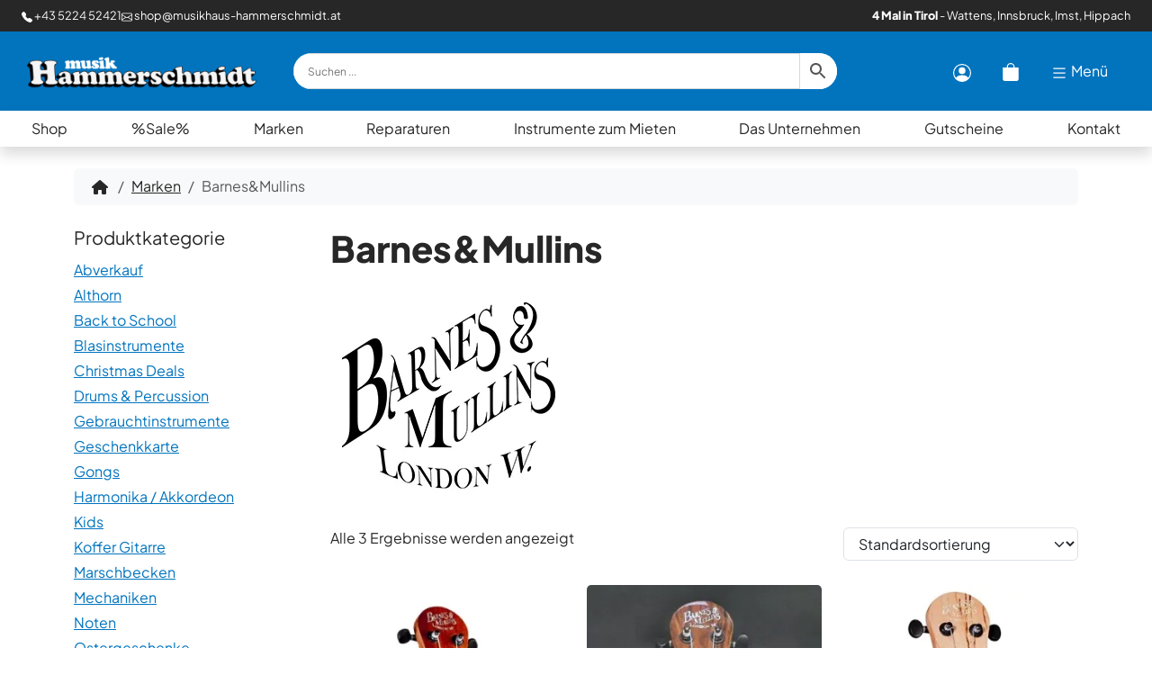

--- FILE ---
content_type: text/html; charset=UTF-8
request_url: https://www.musikhaus-hammerschmidt.at/marken/barnesmullins/
body_size: 32500
content:
<!doctype html>
<html lang="de">

<head><meta charset="UTF-8"><script>if(navigator.userAgent.match(/MSIE|Internet Explorer/i)||navigator.userAgent.match(/Trident\/7\..*?rv:11/i)){var href=document.location.href;if(!href.match(/[?&]nowprocket/)){if(href.indexOf("?")==-1){if(href.indexOf("#")==-1){document.location.href=href+"?nowprocket=1"}else{document.location.href=href.replace("#","?nowprocket=1#")}}else{if(href.indexOf("#")==-1){document.location.href=href+"&nowprocket=1"}else{document.location.href=href.replace("#","&nowprocket=1#")}}}}</script><script>(()=>{class RocketLazyLoadScripts{constructor(){this.v="2.0.4",this.userEvents=["keydown","keyup","mousedown","mouseup","mousemove","mouseover","mouseout","touchmove","touchstart","touchend","touchcancel","wheel","click","dblclick","input"],this.attributeEvents=["onblur","onclick","oncontextmenu","ondblclick","onfocus","onmousedown","onmouseenter","onmouseleave","onmousemove","onmouseout","onmouseover","onmouseup","onmousewheel","onscroll","onsubmit"]}async t(){this.i(),this.o(),/iP(ad|hone)/.test(navigator.userAgent)&&this.h(),this.u(),this.l(this),this.m(),this.k(this),this.p(this),this._(),await Promise.all([this.R(),this.L()]),this.lastBreath=Date.now(),this.S(this),this.P(),this.D(),this.O(),this.M(),await this.C(this.delayedScripts.normal),await this.C(this.delayedScripts.defer),await this.C(this.delayedScripts.async),await this.T(),await this.F(),await this.j(),await this.A(),window.dispatchEvent(new Event("rocket-allScriptsLoaded")),this.everythingLoaded=!0,this.lastTouchEnd&&await new Promise(t=>setTimeout(t,500-Date.now()+this.lastTouchEnd)),this.I(),this.H(),this.U(),this.W()}i(){this.CSPIssue=sessionStorage.getItem("rocketCSPIssue"),document.addEventListener("securitypolicyviolation",t=>{this.CSPIssue||"script-src-elem"!==t.violatedDirective||"data"!==t.blockedURI||(this.CSPIssue=!0,sessionStorage.setItem("rocketCSPIssue",!0))},{isRocket:!0})}o(){window.addEventListener("pageshow",t=>{this.persisted=t.persisted,this.realWindowLoadedFired=!0},{isRocket:!0}),window.addEventListener("pagehide",()=>{this.onFirstUserAction=null},{isRocket:!0})}h(){let t;function e(e){t=e}window.addEventListener("touchstart",e,{isRocket:!0}),window.addEventListener("touchend",function i(o){o.changedTouches[0]&&t.changedTouches[0]&&Math.abs(o.changedTouches[0].pageX-t.changedTouches[0].pageX)<10&&Math.abs(o.changedTouches[0].pageY-t.changedTouches[0].pageY)<10&&o.timeStamp-t.timeStamp<200&&(window.removeEventListener("touchstart",e,{isRocket:!0}),window.removeEventListener("touchend",i,{isRocket:!0}),"INPUT"===o.target.tagName&&"text"===o.target.type||(o.target.dispatchEvent(new TouchEvent("touchend",{target:o.target,bubbles:!0})),o.target.dispatchEvent(new MouseEvent("mouseover",{target:o.target,bubbles:!0})),o.target.dispatchEvent(new PointerEvent("click",{target:o.target,bubbles:!0,cancelable:!0,detail:1,clientX:o.changedTouches[0].clientX,clientY:o.changedTouches[0].clientY})),event.preventDefault()))},{isRocket:!0})}q(t){this.userActionTriggered||("mousemove"!==t.type||this.firstMousemoveIgnored?"keyup"===t.type||"mouseover"===t.type||"mouseout"===t.type||(this.userActionTriggered=!0,this.onFirstUserAction&&this.onFirstUserAction()):this.firstMousemoveIgnored=!0),"click"===t.type&&t.preventDefault(),t.stopPropagation(),t.stopImmediatePropagation(),"touchstart"===this.lastEvent&&"touchend"===t.type&&(this.lastTouchEnd=Date.now()),"click"===t.type&&(this.lastTouchEnd=0),this.lastEvent=t.type,t.composedPath&&t.composedPath()[0].getRootNode()instanceof ShadowRoot&&(t.rocketTarget=t.composedPath()[0]),this.savedUserEvents.push(t)}u(){this.savedUserEvents=[],this.userEventHandler=this.q.bind(this),this.userEvents.forEach(t=>window.addEventListener(t,this.userEventHandler,{passive:!1,isRocket:!0})),document.addEventListener("visibilitychange",this.userEventHandler,{isRocket:!0})}U(){this.userEvents.forEach(t=>window.removeEventListener(t,this.userEventHandler,{passive:!1,isRocket:!0})),document.removeEventListener("visibilitychange",this.userEventHandler,{isRocket:!0}),this.savedUserEvents.forEach(t=>{(t.rocketTarget||t.target).dispatchEvent(new window[t.constructor.name](t.type,t))})}m(){const t="return false",e=Array.from(this.attributeEvents,t=>"data-rocket-"+t),i="["+this.attributeEvents.join("],[")+"]",o="[data-rocket-"+this.attributeEvents.join("],[data-rocket-")+"]",s=(e,i,o)=>{o&&o!==t&&(e.setAttribute("data-rocket-"+i,o),e["rocket"+i]=new Function("event",o),e.setAttribute(i,t))};new MutationObserver(t=>{for(const n of t)"attributes"===n.type&&(n.attributeName.startsWith("data-rocket-")||this.everythingLoaded?n.attributeName.startsWith("data-rocket-")&&this.everythingLoaded&&this.N(n.target,n.attributeName.substring(12)):s(n.target,n.attributeName,n.target.getAttribute(n.attributeName))),"childList"===n.type&&n.addedNodes.forEach(t=>{if(t.nodeType===Node.ELEMENT_NODE)if(this.everythingLoaded)for(const i of[t,...t.querySelectorAll(o)])for(const t of i.getAttributeNames())e.includes(t)&&this.N(i,t.substring(12));else for(const e of[t,...t.querySelectorAll(i)])for(const t of e.getAttributeNames())this.attributeEvents.includes(t)&&s(e,t,e.getAttribute(t))})}).observe(document,{subtree:!0,childList:!0,attributeFilter:[...this.attributeEvents,...e]})}I(){this.attributeEvents.forEach(t=>{document.querySelectorAll("[data-rocket-"+t+"]").forEach(e=>{this.N(e,t)})})}N(t,e){const i=t.getAttribute("data-rocket-"+e);i&&(t.setAttribute(e,i),t.removeAttribute("data-rocket-"+e))}k(t){Object.defineProperty(HTMLElement.prototype,"onclick",{get(){return this.rocketonclick||null},set(e){this.rocketonclick=e,this.setAttribute(t.everythingLoaded?"onclick":"data-rocket-onclick","this.rocketonclick(event)")}})}S(t){function e(e,i){let o=e[i];e[i]=null,Object.defineProperty(e,i,{get:()=>o,set(s){t.everythingLoaded?o=s:e["rocket"+i]=o=s}})}e(document,"onreadystatechange"),e(window,"onload"),e(window,"onpageshow");try{Object.defineProperty(document,"readyState",{get:()=>t.rocketReadyState,set(e){t.rocketReadyState=e},configurable:!0}),document.readyState="loading"}catch(t){console.log("WPRocket DJE readyState conflict, bypassing")}}l(t){this.originalAddEventListener=EventTarget.prototype.addEventListener,this.originalRemoveEventListener=EventTarget.prototype.removeEventListener,this.savedEventListeners=[],EventTarget.prototype.addEventListener=function(e,i,o){o&&o.isRocket||!t.B(e,this)&&!t.userEvents.includes(e)||t.B(e,this)&&!t.userActionTriggered||e.startsWith("rocket-")||t.everythingLoaded?t.originalAddEventListener.call(this,e,i,o):(t.savedEventListeners.push({target:this,remove:!1,type:e,func:i,options:o}),"mouseenter"!==e&&"mouseleave"!==e||t.originalAddEventListener.call(this,e,t.savedUserEvents.push,o))},EventTarget.prototype.removeEventListener=function(e,i,o){o&&o.isRocket||!t.B(e,this)&&!t.userEvents.includes(e)||t.B(e,this)&&!t.userActionTriggered||e.startsWith("rocket-")||t.everythingLoaded?t.originalRemoveEventListener.call(this,e,i,o):t.savedEventListeners.push({target:this,remove:!0,type:e,func:i,options:o})}}J(t,e){this.savedEventListeners=this.savedEventListeners.filter(i=>{let o=i.type,s=i.target||window;return e!==o||t!==s||(this.B(o,s)&&(i.type="rocket-"+o),this.$(i),!1)})}H(){EventTarget.prototype.addEventListener=this.originalAddEventListener,EventTarget.prototype.removeEventListener=this.originalRemoveEventListener,this.savedEventListeners.forEach(t=>this.$(t))}$(t){t.remove?this.originalRemoveEventListener.call(t.target,t.type,t.func,t.options):this.originalAddEventListener.call(t.target,t.type,t.func,t.options)}p(t){let e;function i(e){return t.everythingLoaded?e:e.split(" ").map(t=>"load"===t||t.startsWith("load.")?"rocket-jquery-load":t).join(" ")}function o(o){function s(e){const s=o.fn[e];o.fn[e]=o.fn.init.prototype[e]=function(){return this[0]===window&&t.userActionTriggered&&("string"==typeof arguments[0]||arguments[0]instanceof String?arguments[0]=i(arguments[0]):"object"==typeof arguments[0]&&Object.keys(arguments[0]).forEach(t=>{const e=arguments[0][t];delete arguments[0][t],arguments[0][i(t)]=e})),s.apply(this,arguments),this}}if(o&&o.fn&&!t.allJQueries.includes(o)){const e={DOMContentLoaded:[],"rocket-DOMContentLoaded":[]};for(const t in e)document.addEventListener(t,()=>{e[t].forEach(t=>t())},{isRocket:!0});o.fn.ready=o.fn.init.prototype.ready=function(i){function s(){parseInt(o.fn.jquery)>2?setTimeout(()=>i.bind(document)(o)):i.bind(document)(o)}return"function"==typeof i&&(t.realDomReadyFired?!t.userActionTriggered||t.fauxDomReadyFired?s():e["rocket-DOMContentLoaded"].push(s):e.DOMContentLoaded.push(s)),o([])},s("on"),s("one"),s("off"),t.allJQueries.push(o)}e=o}t.allJQueries=[],o(window.jQuery),Object.defineProperty(window,"jQuery",{get:()=>e,set(t){o(t)}})}P(){const t=new Map;document.write=document.writeln=function(e){const i=document.currentScript,o=document.createRange(),s=i.parentElement;let n=t.get(i);void 0===n&&(n=i.nextSibling,t.set(i,n));const c=document.createDocumentFragment();o.setStart(c,0),c.appendChild(o.createContextualFragment(e)),s.insertBefore(c,n)}}async R(){return new Promise(t=>{this.userActionTriggered?t():this.onFirstUserAction=t})}async L(){return new Promise(t=>{document.addEventListener("DOMContentLoaded",()=>{this.realDomReadyFired=!0,t()},{isRocket:!0})})}async j(){return this.realWindowLoadedFired?Promise.resolve():new Promise(t=>{window.addEventListener("load",t,{isRocket:!0})})}M(){this.pendingScripts=[];this.scriptsMutationObserver=new MutationObserver(t=>{for(const e of t)e.addedNodes.forEach(t=>{"SCRIPT"!==t.tagName||t.noModule||t.isWPRocket||this.pendingScripts.push({script:t,promise:new Promise(e=>{const i=()=>{const i=this.pendingScripts.findIndex(e=>e.script===t);i>=0&&this.pendingScripts.splice(i,1),e()};t.addEventListener("load",i,{isRocket:!0}),t.addEventListener("error",i,{isRocket:!0}),setTimeout(i,1e3)})})})}),this.scriptsMutationObserver.observe(document,{childList:!0,subtree:!0})}async F(){await this.X(),this.pendingScripts.length?(await this.pendingScripts[0].promise,await this.F()):this.scriptsMutationObserver.disconnect()}D(){this.delayedScripts={normal:[],async:[],defer:[]},document.querySelectorAll("script[type$=rocketlazyloadscript]").forEach(t=>{t.hasAttribute("data-rocket-src")?t.hasAttribute("async")&&!1!==t.async?this.delayedScripts.async.push(t):t.hasAttribute("defer")&&!1!==t.defer||"module"===t.getAttribute("data-rocket-type")?this.delayedScripts.defer.push(t):this.delayedScripts.normal.push(t):this.delayedScripts.normal.push(t)})}async _(){await this.L();let t=[];document.querySelectorAll("script[type$=rocketlazyloadscript][data-rocket-src]").forEach(e=>{let i=e.getAttribute("data-rocket-src");if(i&&!i.startsWith("data:")){i.startsWith("//")&&(i=location.protocol+i);try{const o=new URL(i).origin;o!==location.origin&&t.push({src:o,crossOrigin:e.crossOrigin||"module"===e.getAttribute("data-rocket-type")})}catch(t){}}}),t=[...new Map(t.map(t=>[JSON.stringify(t),t])).values()],this.Y(t,"preconnect")}async G(t){if(await this.K(),!0!==t.noModule||!("noModule"in HTMLScriptElement.prototype))return new Promise(e=>{let i;function o(){(i||t).setAttribute("data-rocket-status","executed"),e()}try{if(navigator.userAgent.includes("Firefox/")||""===navigator.vendor||this.CSPIssue)i=document.createElement("script"),[...t.attributes].forEach(t=>{let e=t.nodeName;"type"!==e&&("data-rocket-type"===e&&(e="type"),"data-rocket-src"===e&&(e="src"),i.setAttribute(e,t.nodeValue))}),t.text&&(i.text=t.text),t.nonce&&(i.nonce=t.nonce),i.hasAttribute("src")?(i.addEventListener("load",o,{isRocket:!0}),i.addEventListener("error",()=>{i.setAttribute("data-rocket-status","failed-network"),e()},{isRocket:!0}),setTimeout(()=>{i.isConnected||e()},1)):(i.text=t.text,o()),i.isWPRocket=!0,t.parentNode.replaceChild(i,t);else{const i=t.getAttribute("data-rocket-type"),s=t.getAttribute("data-rocket-src");i?(t.type=i,t.removeAttribute("data-rocket-type")):t.removeAttribute("type"),t.addEventListener("load",o,{isRocket:!0}),t.addEventListener("error",i=>{this.CSPIssue&&i.target.src.startsWith("data:")?(console.log("WPRocket: CSP fallback activated"),t.removeAttribute("src"),this.G(t).then(e)):(t.setAttribute("data-rocket-status","failed-network"),e())},{isRocket:!0}),s?(t.fetchPriority="high",t.removeAttribute("data-rocket-src"),t.src=s):t.src="data:text/javascript;base64,"+window.btoa(unescape(encodeURIComponent(t.text)))}}catch(i){t.setAttribute("data-rocket-status","failed-transform"),e()}});t.setAttribute("data-rocket-status","skipped")}async C(t){const e=t.shift();return e?(e.isConnected&&await this.G(e),this.C(t)):Promise.resolve()}O(){this.Y([...this.delayedScripts.normal,...this.delayedScripts.defer,...this.delayedScripts.async],"preload")}Y(t,e){this.trash=this.trash||[];let i=!0;var o=document.createDocumentFragment();t.forEach(t=>{const s=t.getAttribute&&t.getAttribute("data-rocket-src")||t.src;if(s&&!s.startsWith("data:")){const n=document.createElement("link");n.href=s,n.rel=e,"preconnect"!==e&&(n.as="script",n.fetchPriority=i?"high":"low"),t.getAttribute&&"module"===t.getAttribute("data-rocket-type")&&(n.crossOrigin=!0),t.crossOrigin&&(n.crossOrigin=t.crossOrigin),t.integrity&&(n.integrity=t.integrity),t.nonce&&(n.nonce=t.nonce),o.appendChild(n),this.trash.push(n),i=!1}}),document.head.appendChild(o)}W(){this.trash.forEach(t=>t.remove())}async T(){try{document.readyState="interactive"}catch(t){}this.fauxDomReadyFired=!0;try{await this.K(),this.J(document,"readystatechange"),document.dispatchEvent(new Event("rocket-readystatechange")),await this.K(),document.rocketonreadystatechange&&document.rocketonreadystatechange(),await this.K(),this.J(document,"DOMContentLoaded"),document.dispatchEvent(new Event("rocket-DOMContentLoaded")),await this.K(),this.J(window,"DOMContentLoaded"),window.dispatchEvent(new Event("rocket-DOMContentLoaded"))}catch(t){console.error(t)}}async A(){try{document.readyState="complete"}catch(t){}try{await this.K(),this.J(document,"readystatechange"),document.dispatchEvent(new Event("rocket-readystatechange")),await this.K(),document.rocketonreadystatechange&&document.rocketonreadystatechange(),await this.K(),this.J(window,"load"),window.dispatchEvent(new Event("rocket-load")),await this.K(),window.rocketonload&&window.rocketonload(),await this.K(),this.allJQueries.forEach(t=>t(window).trigger("rocket-jquery-load")),await this.K(),this.J(window,"pageshow");const t=new Event("rocket-pageshow");t.persisted=this.persisted,window.dispatchEvent(t),await this.K(),window.rocketonpageshow&&window.rocketonpageshow({persisted:this.persisted})}catch(t){console.error(t)}}async K(){Date.now()-this.lastBreath>45&&(await this.X(),this.lastBreath=Date.now())}async X(){return document.hidden?new Promise(t=>setTimeout(t)):new Promise(t=>requestAnimationFrame(t))}B(t,e){return e===document&&"readystatechange"===t||(e===document&&"DOMContentLoaded"===t||(e===window&&"DOMContentLoaded"===t||(e===window&&"load"===t||e===window&&"pageshow"===t)))}static run(){(new RocketLazyLoadScripts).t()}}RocketLazyLoadScripts.run()})();</script>
  
  <meta name="viewport" content="width=device-width, initial-scale=1">
  <meta name='robots' content='index, follow, max-image-preview:large, max-snippet:-1, max-video-preview:-1' />
        <meta http-equiv="Content-Security-Policy" content="default-src 'self' 'unsafe-eval' 'unsafe-inline'  https://m.stripe.com/6 stripe.com https://m.stripe.com m.stripe.com https://r.stripe.com/0 *.stripe.com  *.met.vgwort.de  https://webinaris.co www.webinaris.co        *.google.com/recaptcha/ *.gstatic.com/recaptcha/  ;  script-src 'self' 'unsafe-eval' 'unsafe-inline' data: https://m.stripe.com/6 stripe.com https://m.stripe.com m.stripe.com https://r.stripe.com/0 *.stripe.com  *.met.vgwort.de   https://webinaris.co www.webinaris.co          www.youtube.com www.youtube.be www.youtube.de youtube.com youtube.be youtube.de www.youtube-nocookie.com  *.google.com/recaptcha/ *.gstatic.com/recaptcha/   https://js.stripe.com https://checkout.stripe.com;  style-src 'self' 'unsafe-inline' https://m.stripe.com/6 stripe.com https://m.stripe.com m.stripe.com https://r.stripe.com/0 *.stripe.com  *.met.vgwort.de      ;  img-src 'self' data: https://m.stripe.com/6 stripe.com https://m.stripe.com m.stripe.com https://r.stripe.com/0 *.stripe.com  *.met.vgwort.de   *.google.com/recaptcha/ *.gstatic.com/recaptcha/  ;  connect-src *;  object-src 'self' https://m.stripe.com/6 stripe.com https://m.stripe.com m.stripe.com https://r.stripe.com/0 *.stripe.com  *.met.vgwort.de       ;  child-src 'self' blob: https://m.stripe.com/6 stripe.com https://m.stripe.com m.stripe.com https://r.stripe.com/0 *.stripe.com  *.met.vgwort.de       ;  form-action *;  frame-src 'self' https://m.stripe.com/6 stripe.com https://m.stripe.com m.stripe.com https://r.stripe.com/0 *.stripe.com  *.met.vgwort.de  www.youtube.com www.youtube.be www.youtube.de youtube.com youtube.be youtube.de www.youtube-nocookie.com www.vimeo.com  player.vimeo.com vimeo.com webfonts.zohostatic.com   https://webinaris.co www.webinaris.co         *.google.com/recaptcha/ *.gstatic.com/recaptcha/   https://js.stripe.com https://hooks.stripe.com https://checkout.stripe.com https://hooks.stripe.com; *.mollie.com font-src 'self' data:;  media-src 'self' https://m.stripe.com/6 stripe.com https://m.stripe.com m.stripe.com https://r.stripe.com/0 *.stripe.com  *.met.vgwort.de       ; ">
        
	<!-- This site is optimized with the Yoast SEO plugin v26.7 - https://yoast.com/wordpress/plugins/seo/ -->
	<title>Barnes&amp;Mullins - Musik Hammerschmidt</title>
<link crossorigin data-rocket-preload as="font" href="https://www.musikhaus-hammerschmidt.at/wp-content/themes/musikhammerschmidt/fonts/plus-jakarta-sans-v8-latin-regular.woff2" rel="preload"><link rel="preload" data-rocket-preload as="image" href="https://www.musikhaus-hammerschmidt.at/wp-content/uploads/2022/07/barnesandmullins.png" imagesrcset="https://www.musikhaus-hammerschmidt.at/wp-content/uploads/2022/07/barnesandmullins.png 262w, https://www.musikhaus-hammerschmidt.at/wp-content/uploads/2022/07/barnesandmullins-150x150.png 150w, https://www.musikhaus-hammerschmidt.at/wp-content/uploads/2022/07/barnesandmullins-100x100.png 100w" imagesizes="(max-width: 262px) 100vw, 262px" fetchpriority="high">
	<link rel="canonical" href="https://www.musikhaus-hammerschmidt.at/marken/barnesmullins/" />
	<meta property="og:locale" content="de_DE" />
	<meta property="og:type" content="article" />
	<meta property="og:title" content="Barnes&amp;Mullins - Musik Hammerschmidt" />
	<meta property="og:url" content="https://www.musikhaus-hammerschmidt.at/marken/barnesmullins/" />
	<meta property="og:site_name" content="Musik Hammerschmidt" />
	<meta property="og:image" content="https://www.musikhaus-hammerschmidt.at/wp-content/uploads/2020/03/11059407_894239653982570_5187459977870173531_o.jpg" />
	<meta property="og:image:width" content="750" />
	<meta property="og:image:height" content="500" />
	<meta property="og:image:type" content="image/jpeg" />
	<meta name="twitter:card" content="summary_large_image" />
	<script type="application/ld+json" class="yoast-schema-graph">{"@context":"https://schema.org","@graph":[{"@type":"CollectionPage","@id":"https://www.musikhaus-hammerschmidt.at/marken/barnesmullins/","url":"https://www.musikhaus-hammerschmidt.at/marken/barnesmullins/","name":"Barnes&amp;Mullins - Musik Hammerschmidt","isPartOf":{"@id":"https://www.musikhaus-hammerschmidt.at/#website"},"primaryImageOfPage":{"@id":"https://www.musikhaus-hammerschmidt.at/marken/barnesmullins/#primaryimage"},"image":{"@id":"https://www.musikhaus-hammerschmidt.at/marken/barnesmullins/#primaryimage"},"thumbnailUrl":"https://www.musikhaus-hammerschmidt.at/wp-content/uploads/2025/11/bmuk7c_product.webp","breadcrumb":{"@id":"https://www.musikhaus-hammerschmidt.at/marken/barnesmullins/#breadcrumb"},"inLanguage":"de"},{"@type":"ImageObject","inLanguage":"de","@id":"https://www.musikhaus-hammerschmidt.at/marken/barnesmullins/#primaryimage","url":"https://www.musikhaus-hammerschmidt.at/wp-content/uploads/2025/11/bmuk7c_product.webp","contentUrl":"https://www.musikhaus-hammerschmidt.at/wp-content/uploads/2025/11/bmuk7c_product.webp","width":451,"height":1200,"caption":"Das Bild zeigt eine Barnes &amp; Mullins BMUK7C Koa Concert Ukulele mit braunem Korpus, schwarzem Sattel und schwarzen Stimmwirbeln, vor einem weißen Hintergrund."},{"@type":"BreadcrumbList","@id":"https://www.musikhaus-hammerschmidt.at/marken/barnesmullins/#breadcrumb","itemListElement":[{"@type":"ListItem","position":1,"name":"Startseite","item":"https://www.musikhaus-hammerschmidt.at/"},{"@type":"ListItem","position":2,"name":"Barnes&amp;Mullins"}]},{"@type":"WebSite","@id":"https://www.musikhaus-hammerschmidt.at/#website","url":"https://www.musikhaus-hammerschmidt.at/","name":"Musik Hammerschmidt","description":"Westösterreichs größtes Musikhaus","publisher":{"@id":"https://www.musikhaus-hammerschmidt.at/#organization"},"potentialAction":[{"@type":"SearchAction","target":{"@type":"EntryPoint","urlTemplate":"https://www.musikhaus-hammerschmidt.at/?s={search_term_string}"},"query-input":{"@type":"PropertyValueSpecification","valueRequired":true,"valueName":"search_term_string"}}],"inLanguage":"de"},{"@type":"Organization","@id":"https://www.musikhaus-hammerschmidt.at/#organization","name":"Musik Hammerschmidt Gmbh","url":"https://www.musikhaus-hammerschmidt.at/","logo":{"@type":"ImageObject","inLanguage":"de","@id":"https://www.musikhaus-hammerschmidt.at/#/schema/logo/image/","url":"https://www.musikhaus-hammerschmidt.at/wp-content/uploads/2018/11/hammerschmidt-icon.png","contentUrl":"https://www.musikhaus-hammerschmidt.at/wp-content/uploads/2018/11/hammerschmidt-icon.png","width":1000,"height":1000,"caption":"Musik Hammerschmidt Gmbh"},"image":{"@id":"https://www.musikhaus-hammerschmidt.at/#/schema/logo/image/"},"sameAs":["https://www.facebook.com/musikhaus.hammerschmidt","https://www.instagram.com/musikhammerschmidt/"]}]}</script>
	<!-- / Yoast SEO plugin. -->


<style id='wp-img-auto-sizes-contain-inline-css'>
img:is([sizes=auto i],[sizes^="auto," i]){contain-intrinsic-size:3000px 1500px}
/*# sourceURL=wp-img-auto-sizes-contain-inline-css */
</style>
<link data-minify="1" rel='stylesheet' id='german-market-blocks-integrations-css' href='https://www.musikhaus-hammerschmidt.at/wp-content/cache/min/1/wp-content/plugins/woocommerce-german-market/german-market-blocks/build/integrations.css?ver=1767992044' media='all' />
<link data-minify="1" rel='stylesheet' id='german-market-checkout-block-checkboxes-css' href='https://www.musikhaus-hammerschmidt.at/wp-content/cache/min/1/wp-content/plugins/woocommerce-german-market/german-market-blocks/build/blocks/checkout-checkboxes/style-index.css?ver=1767992044' media='all' />
<link data-minify="1" rel='stylesheet' id='german-market-checkout-block-eu-vat-id-css' href='https://www.musikhaus-hammerschmidt.at/wp-content/cache/min/1/wp-content/plugins/woocommerce-german-market/german-market-blocks/build/blocks/eu-vat-id/style-index.css?ver=1767992044' media='all' />
<link data-minify="1" rel='stylesheet' id='german-market-product-charging-device-css' href='https://www.musikhaus-hammerschmidt.at/wp-content/cache/min/1/wp-content/plugins/woocommerce-german-market/german-market-blocks/build/blocks/product-charging-device/style-index.css?ver=1767992044' media='all' />
<link rel='stylesheet' id='wp-block-library-css' href='https://www.musikhaus-hammerschmidt.at/wp-includes/css/dist/block-library/style.min.css?ver=6.9' media='all' />
<style id='wp-block-spacer-inline-css'>
.wp-block-spacer{clear:both}
/*# sourceURL=https://www.musikhaus-hammerschmidt.at/wp-includes/blocks/spacer/style.min.css */
</style>
<link data-minify="1" rel='stylesheet' id='wc-blocks-style-css' href='https://www.musikhaus-hammerschmidt.at/wp-content/cache/min/1/wp-content/plugins/woocommerce/assets/client/blocks/wc-blocks.css?ver=1767992044' media='all' />
<style id='global-styles-inline-css'>
:root{--wp--preset--aspect-ratio--square: 1;--wp--preset--aspect-ratio--4-3: 4/3;--wp--preset--aspect-ratio--3-4: 3/4;--wp--preset--aspect-ratio--3-2: 3/2;--wp--preset--aspect-ratio--2-3: 2/3;--wp--preset--aspect-ratio--16-9: 16/9;--wp--preset--aspect-ratio--9-16: 9/16;--wp--preset--color--black: #000000;--wp--preset--color--cyan-bluish-gray: #abb8c3;--wp--preset--color--white: #ffffff;--wp--preset--color--pale-pink: #f78da7;--wp--preset--color--vivid-red: #cf2e2e;--wp--preset--color--luminous-vivid-orange: #ff6900;--wp--preset--color--luminous-vivid-amber: #fcb900;--wp--preset--color--light-green-cyan: #7bdcb5;--wp--preset--color--vivid-green-cyan: #00d084;--wp--preset--color--pale-cyan-blue: #8ed1fc;--wp--preset--color--vivid-cyan-blue: #0693e3;--wp--preset--color--vivid-purple: #9b51e0;--wp--preset--gradient--vivid-cyan-blue-to-vivid-purple: linear-gradient(135deg,rgb(6,147,227) 0%,rgb(155,81,224) 100%);--wp--preset--gradient--light-green-cyan-to-vivid-green-cyan: linear-gradient(135deg,rgb(122,220,180) 0%,rgb(0,208,130) 100%);--wp--preset--gradient--luminous-vivid-amber-to-luminous-vivid-orange: linear-gradient(135deg,rgb(252,185,0) 0%,rgb(255,105,0) 100%);--wp--preset--gradient--luminous-vivid-orange-to-vivid-red: linear-gradient(135deg,rgb(255,105,0) 0%,rgb(207,46,46) 100%);--wp--preset--gradient--very-light-gray-to-cyan-bluish-gray: linear-gradient(135deg,rgb(238,238,238) 0%,rgb(169,184,195) 100%);--wp--preset--gradient--cool-to-warm-spectrum: linear-gradient(135deg,rgb(74,234,220) 0%,rgb(151,120,209) 20%,rgb(207,42,186) 40%,rgb(238,44,130) 60%,rgb(251,105,98) 80%,rgb(254,248,76) 100%);--wp--preset--gradient--blush-light-purple: linear-gradient(135deg,rgb(255,206,236) 0%,rgb(152,150,240) 100%);--wp--preset--gradient--blush-bordeaux: linear-gradient(135deg,rgb(254,205,165) 0%,rgb(254,45,45) 50%,rgb(107,0,62) 100%);--wp--preset--gradient--luminous-dusk: linear-gradient(135deg,rgb(255,203,112) 0%,rgb(199,81,192) 50%,rgb(65,88,208) 100%);--wp--preset--gradient--pale-ocean: linear-gradient(135deg,rgb(255,245,203) 0%,rgb(182,227,212) 50%,rgb(51,167,181) 100%);--wp--preset--gradient--electric-grass: linear-gradient(135deg,rgb(202,248,128) 0%,rgb(113,206,126) 100%);--wp--preset--gradient--midnight: linear-gradient(135deg,rgb(2,3,129) 0%,rgb(40,116,252) 100%);--wp--preset--font-size--small: 13px;--wp--preset--font-size--medium: 20px;--wp--preset--font-size--large: 36px;--wp--preset--font-size--x-large: 42px;--wp--preset--spacing--20: 0.44rem;--wp--preset--spacing--30: 0.67rem;--wp--preset--spacing--40: 1rem;--wp--preset--spacing--50: 1.5rem;--wp--preset--spacing--60: 2.25rem;--wp--preset--spacing--70: 3.38rem;--wp--preset--spacing--80: 5.06rem;--wp--preset--shadow--natural: 6px 6px 9px rgba(0, 0, 0, 0.2);--wp--preset--shadow--deep: 12px 12px 50px rgba(0, 0, 0, 0.4);--wp--preset--shadow--sharp: 6px 6px 0px rgba(0, 0, 0, 0.2);--wp--preset--shadow--outlined: 6px 6px 0px -3px rgb(255, 255, 255), 6px 6px rgb(0, 0, 0);--wp--preset--shadow--crisp: 6px 6px 0px rgb(0, 0, 0);}:where(.is-layout-flex){gap: 0.5em;}:where(.is-layout-grid){gap: 0.5em;}body .is-layout-flex{display: flex;}.is-layout-flex{flex-wrap: wrap;align-items: center;}.is-layout-flex > :is(*, div){margin: 0;}body .is-layout-grid{display: grid;}.is-layout-grid > :is(*, div){margin: 0;}:where(.wp-block-columns.is-layout-flex){gap: 2em;}:where(.wp-block-columns.is-layout-grid){gap: 2em;}:where(.wp-block-post-template.is-layout-flex){gap: 1.25em;}:where(.wp-block-post-template.is-layout-grid){gap: 1.25em;}.has-black-color{color: var(--wp--preset--color--black) !important;}.has-cyan-bluish-gray-color{color: var(--wp--preset--color--cyan-bluish-gray) !important;}.has-white-color{color: var(--wp--preset--color--white) !important;}.has-pale-pink-color{color: var(--wp--preset--color--pale-pink) !important;}.has-vivid-red-color{color: var(--wp--preset--color--vivid-red) !important;}.has-luminous-vivid-orange-color{color: var(--wp--preset--color--luminous-vivid-orange) !important;}.has-luminous-vivid-amber-color{color: var(--wp--preset--color--luminous-vivid-amber) !important;}.has-light-green-cyan-color{color: var(--wp--preset--color--light-green-cyan) !important;}.has-vivid-green-cyan-color{color: var(--wp--preset--color--vivid-green-cyan) !important;}.has-pale-cyan-blue-color{color: var(--wp--preset--color--pale-cyan-blue) !important;}.has-vivid-cyan-blue-color{color: var(--wp--preset--color--vivid-cyan-blue) !important;}.has-vivid-purple-color{color: var(--wp--preset--color--vivid-purple) !important;}.has-black-background-color{background-color: var(--wp--preset--color--black) !important;}.has-cyan-bluish-gray-background-color{background-color: var(--wp--preset--color--cyan-bluish-gray) !important;}.has-white-background-color{background-color: var(--wp--preset--color--white) !important;}.has-pale-pink-background-color{background-color: var(--wp--preset--color--pale-pink) !important;}.has-vivid-red-background-color{background-color: var(--wp--preset--color--vivid-red) !important;}.has-luminous-vivid-orange-background-color{background-color: var(--wp--preset--color--luminous-vivid-orange) !important;}.has-luminous-vivid-amber-background-color{background-color: var(--wp--preset--color--luminous-vivid-amber) !important;}.has-light-green-cyan-background-color{background-color: var(--wp--preset--color--light-green-cyan) !important;}.has-vivid-green-cyan-background-color{background-color: var(--wp--preset--color--vivid-green-cyan) !important;}.has-pale-cyan-blue-background-color{background-color: var(--wp--preset--color--pale-cyan-blue) !important;}.has-vivid-cyan-blue-background-color{background-color: var(--wp--preset--color--vivid-cyan-blue) !important;}.has-vivid-purple-background-color{background-color: var(--wp--preset--color--vivid-purple) !important;}.has-black-border-color{border-color: var(--wp--preset--color--black) !important;}.has-cyan-bluish-gray-border-color{border-color: var(--wp--preset--color--cyan-bluish-gray) !important;}.has-white-border-color{border-color: var(--wp--preset--color--white) !important;}.has-pale-pink-border-color{border-color: var(--wp--preset--color--pale-pink) !important;}.has-vivid-red-border-color{border-color: var(--wp--preset--color--vivid-red) !important;}.has-luminous-vivid-orange-border-color{border-color: var(--wp--preset--color--luminous-vivid-orange) !important;}.has-luminous-vivid-amber-border-color{border-color: var(--wp--preset--color--luminous-vivid-amber) !important;}.has-light-green-cyan-border-color{border-color: var(--wp--preset--color--light-green-cyan) !important;}.has-vivid-green-cyan-border-color{border-color: var(--wp--preset--color--vivid-green-cyan) !important;}.has-pale-cyan-blue-border-color{border-color: var(--wp--preset--color--pale-cyan-blue) !important;}.has-vivid-cyan-blue-border-color{border-color: var(--wp--preset--color--vivid-cyan-blue) !important;}.has-vivid-purple-border-color{border-color: var(--wp--preset--color--vivid-purple) !important;}.has-vivid-cyan-blue-to-vivid-purple-gradient-background{background: var(--wp--preset--gradient--vivid-cyan-blue-to-vivid-purple) !important;}.has-light-green-cyan-to-vivid-green-cyan-gradient-background{background: var(--wp--preset--gradient--light-green-cyan-to-vivid-green-cyan) !important;}.has-luminous-vivid-amber-to-luminous-vivid-orange-gradient-background{background: var(--wp--preset--gradient--luminous-vivid-amber-to-luminous-vivid-orange) !important;}.has-luminous-vivid-orange-to-vivid-red-gradient-background{background: var(--wp--preset--gradient--luminous-vivid-orange-to-vivid-red) !important;}.has-very-light-gray-to-cyan-bluish-gray-gradient-background{background: var(--wp--preset--gradient--very-light-gray-to-cyan-bluish-gray) !important;}.has-cool-to-warm-spectrum-gradient-background{background: var(--wp--preset--gradient--cool-to-warm-spectrum) !important;}.has-blush-light-purple-gradient-background{background: var(--wp--preset--gradient--blush-light-purple) !important;}.has-blush-bordeaux-gradient-background{background: var(--wp--preset--gradient--blush-bordeaux) !important;}.has-luminous-dusk-gradient-background{background: var(--wp--preset--gradient--luminous-dusk) !important;}.has-pale-ocean-gradient-background{background: var(--wp--preset--gradient--pale-ocean) !important;}.has-electric-grass-gradient-background{background: var(--wp--preset--gradient--electric-grass) !important;}.has-midnight-gradient-background{background: var(--wp--preset--gradient--midnight) !important;}.has-small-font-size{font-size: var(--wp--preset--font-size--small) !important;}.has-medium-font-size{font-size: var(--wp--preset--font-size--medium) !important;}.has-large-font-size{font-size: var(--wp--preset--font-size--large) !important;}.has-x-large-font-size{font-size: var(--wp--preset--font-size--x-large) !important;}
/*# sourceURL=global-styles-inline-css */
</style>

<style id='classic-theme-styles-inline-css'>
/*! This file is auto-generated */
.wp-block-button__link{color:#fff;background-color:#32373c;border-radius:9999px;box-shadow:none;text-decoration:none;padding:calc(.667em + 2px) calc(1.333em + 2px);font-size:1.125em}.wp-block-file__button{background:#32373c;color:#fff;text-decoration:none}
/*# sourceURL=/wp-includes/css/classic-themes.min.css */
</style>
<link rel='stylesheet' id='bs-cf7-style-css' href='https://www.musikhaus-hammerschmidt.at/wp-content/plugins/bs-contact-form-7/assets/css/bs-cf7-style.min.css?ver=202601091548' media='all' />
<link data-minify="1" rel='stylesheet' id='pixelmate-public-css-css' href='https://www.musikhaus-hammerschmidt.at/wp-content/cache/min/1/wp-content/plugins/pixelmate/public/assets/css/pixelmate.css?ver=1767992044' media='all' />
<link data-minify="1" rel='stylesheet' id='woocommerce-layout-css' href='https://www.musikhaus-hammerschmidt.at/wp-content/cache/min/1/wp-content/plugins/woocommerce/assets/css/woocommerce-layout.css?ver=1767992044' media='all' />
<link data-minify="1" rel='stylesheet' id='woocommerce-smallscreen-css' href='https://www.musikhaus-hammerschmidt.at/wp-content/cache/min/1/wp-content/plugins/woocommerce/assets/css/woocommerce-smallscreen.css?ver=1767992044' media='only screen and (max-width: 768px)' />
<link data-minify="1" rel='stylesheet' id='woocommerce-general-css' href='https://www.musikhaus-hammerschmidt.at/wp-content/cache/background-css/1/www.musikhaus-hammerschmidt.at/wp-content/cache/min/1/wp-content/plugins/woocommerce/assets/css/woocommerce.css?ver=1767992044&wpr_t=1768565722' media='all' />
<style id='woocommerce-inline-inline-css'>
.woocommerce form .form-row .required { visibility: visible; }
/*# sourceURL=woocommerce-inline-inline-css */
</style>
<link rel='stylesheet' id='aws-pro-style-css' href='https://www.musikhaus-hammerschmidt.at/wp-content/cache/background-css/1/www.musikhaus-hammerschmidt.at/wp-content/plugins/advanced-woo-search-pro/assets/css/common.min.css?ver=pro3.51&wpr_t=1768565722' media='all' />
<link data-minify="1" rel='stylesheet' id='grw-public-main-css-css' href='https://www.musikhaus-hammerschmidt.at/wp-content/cache/min/1/wp-content/plugins/widget-google-reviews/assets/css/public-main.css?ver=1767992044' media='all' />
<link data-minify="1" rel='stylesheet' id='mwb_wgm_common_css-css' href='https://www.musikhaus-hammerschmidt.at/wp-content/cache/min/1/wp-content/plugins/woocommerce-ultimate-gift-card/assets/css/mwb_wgm_common.css?ver=1767992044' media='all' />
<link rel='stylesheet' id='parent-style-css' href='https://www.musikhaus-hammerschmidt.at/wp-content/themes/bootscore/style.css?ver=6.9' media='all' />
<link data-minify="1" rel='stylesheet' id='main-css' href='https://www.musikhaus-hammerschmidt.at/wp-content/cache/min/1/wp-content/themes/musikhammerschmidt/assets/css/main.css?ver=1767992045' media='all' />
<link data-minify="1" rel='stylesheet' id='swiper-css' href='https://www.musikhaus-hammerschmidt.at/wp-content/cache/min/1/wp-content/themes/musikhammerschmidt/assets/css/swiper.css?ver=1767992045' media='all' />
<link data-minify="1" rel='stylesheet' id='bootscore-style-css' href='https://www.musikhaus-hammerschmidt.at/wp-content/cache/min/1/wp-content/themes/musikhammerschmidt/style.css?ver=1767992045' media='all' />
<link data-minify="1" rel='stylesheet' id='pwb-styles-frontend-css' href='https://www.musikhaus-hammerschmidt.at/wp-content/cache/min/1/wp-content/plugins/perfect-woocommerce-brands/build/frontend/css/style.css?ver=1767992045' media='all' />
<link rel='stylesheet' id='woocommerce-eu-vatin-check-style-css' href='https://www.musikhaus-hammerschmidt.at/wp-content/cache/background-css/1/www.musikhaus-hammerschmidt.at/wp-content/plugins/woocommerce-german-market/add-ons/woocommerce-eu-vatin-check/assets/css/frontend.min.css?wpr_t=1768565722' media='all' />
<link data-minify="1" rel='stylesheet' id='wc-pb-checkout-blocks-css' href='https://www.musikhaus-hammerschmidt.at/wp-content/cache/min/1/wp-content/plugins/woocommerce-product-bundles/assets/css/frontend/checkout-blocks.css?ver=1767992045' media='all' />
<style id='wc-pb-checkout-blocks-inline-css'>
table.wc-block-cart-items .wc-block-cart-items__row.is-bundle__meta_hidden .wc-block-components-product-details__beinhaltet, .wc-block-components-order-summary-item.is-bundle__meta_hidden .wc-block-components-product-details__beinhaltet { display:none; } table.wc-block-cart-items .wc-block-cart-items__row.is-bundle .wc-block-components-product-details__beinhaltet .wc-block-components-product-details__name, .wc-block-components-order-summary-item.is-bundle .wc-block-components-product-details__beinhaltet .wc-block-components-product-details__name { display:block; margin-bottom: 0.5em } table.wc-block-cart-items .wc-block-cart-items__row.is-bundle .wc-block-components-product-details__beinhaltet:not(:first-of-type) .wc-block-components-product-details__name, .wc-block-components-order-summary-item.is-bundle .wc-block-components-product-details__beinhaltet:not(:first-of-type) .wc-block-components-product-details__name { display:none } table.wc-block-cart-items .wc-block-cart-items__row.is-bundle .wc-block-components-product-details__beinhaltet + li:not( .wc-block-components-product-details__beinhaltet ), .wc-block-components-order-summary-item.is-bundle .wc-block-components-product-details__beinhaltet + li:not( .wc-block-components-product-details__beinhaltet ) { margin-top:0.5em }
/*# sourceURL=wc-pb-checkout-blocks-inline-css */
</style>
<link data-minify="1" rel='stylesheet' id='german-market-blocks-order-button-position-css' href='https://www.musikhaus-hammerschmidt.at/wp-content/cache/min/1/wp-content/plugins/woocommerce-german-market/german-market-blocks/additional-css/order-button-checkout-fields.css?ver=1767992045' media='all' />
<link rel='stylesheet' id='woocommerce-de_frontend_styles-css' href='https://www.musikhaus-hammerschmidt.at/wp-content/plugins/woocommerce-german-market/css/frontend.min.css?ver=3.54' media='all' />
<link data-minify="1" rel='stylesheet' id='wc-bundle-style-css' href='https://www.musikhaus-hammerschmidt.at/wp-content/cache/min/1/wp-content/plugins/woocommerce-product-bundles/assets/css/frontend/woocommerce.css?ver=1767992045' media='all' />
<script type="rocketlazyloadscript" data-rocket-src="https://www.musikhaus-hammerschmidt.at/wp-includes/js/jquery/jquery.min.js?ver=3.7.1" id="jquery-core-js"></script>
<script type="rocketlazyloadscript" data-rocket-src="https://www.musikhaus-hammerschmidt.at/wp-includes/js/jquery/jquery-migrate.min.js?ver=3.4.1" id="jquery-migrate-js"></script>
<script id="pixelmate-public-js-js-extra">
var js_options = {"google_fonts":[],"flexTracking":[{"aktivieren":true,"name":"Matomo","platzierung":"Header","anbieter":"Matomo","kategorie":"tracking","beschreibung":"","code":"\u003C!-- Matomo --\u003E\r\n\u003Cscript\u003E\r\n  var _paq = window._paq = window._paq || [];\r\n  /* tracker methods like \"setCustomDimension\" should be called before \"trackPageView\" */\r\n  _paq.push([\"setCookieDomain\", \"*.www.musikhaus-hammerschmidt.at\"]);\r\n  _paq.push(['trackPageView']);\r\n  _paq.push(['enableLinkTracking']);\r\n  (function() {\r\n    var u=\"//matomo.musikhaus-hammerschmidt.at/\";\r\n    _paq.push(['setTrackerUrl', u+'matomo.php']);\r\n    _paq.push(['setSiteId', '2']);\r\n    var d=document, g=d.createElement('script'), s=d.getElementsByTagName('script')[0];\r\n    g.async=true; g.src=u+'matomo.js'; s.parentNode.insertBefore(g,s);\r\n  })();\r\n\u003C/script\u003E\r\n\u003C!-- End Matomo Code --\u003E","cookieinfo":"","id":"Matomo","linkcheck":false,"dselink":""}],"flexWerbung":[],"flexNotwendig":[],"flexSonstige":[],"webinaris":"","webinaris_load":"0","pixelmate_script":"0","pixelmate_script_code_head":"","pixelmate_script_code_body":"","pixelmate_script_code_footer":"","pixelmate_script_stats":"0","pixelmate_script_code_head_stats":"","pixelmate_script_code_body_stats":"","pixelmate_script_code_footer_stats":"","pixelmate_tag_manager":"0","pixelmate_gtm":"GTM-0000000","domain":"musikhaus-hammerschmidt.at","full_domain":"https://www.musikhaus-hammerschmidt.at","wpmllang":"no-wpml","gen_banner_aktiv":"1","gen_banner_delay":"0","gen_individuell":"0","gen_heading":"Wir verwenden Cookies (Einwilligung)","gen_text":"Durch das Anklicken der Schaltfl\u00e4che \u201eAlle Akzeptieren\u201c oder durch Ihre individuellen Cookie-Einstellungen willigen Sie in die Verwendung von technisch nicht notwendigen Cookies zu Analysezwecken (z.B. Google Analytics, Matomo Analytics) ein. F\u00fcr Cookies, die technisch notwendig sind, ist keine Einwilligung erforderlich.\r\n\r\n\u003Cstrong\u003EDrittland\u00fcbermittlung\u003C/strong\u003E\r\n\r\nDurch Ihre Einwilligung sind Sie beim Einsatz von Cookies US-amerikanischer Dienstleister (z. B. Google) auch mit der \u00dcbermittlung Ihrer personenbezogenen Daten (z. B. IP-Adresse) in die USA einverstanden.\r\n\r\nWir weisen darauf hin, dass bei dieser Daten\u00fcbermittlung ohne Vorliegen eines Angemessenheitsbeschlusses und ohne geeignete Garantien m\u00f6gliche Risiken f\u00fcr Sie bestehen. So k\u00f6nnen z.B. US-Beh\u00f6rden auf diese Daten zugreifen, ohne dass dagegen ein wirksamer Rechtschutz besteht.\r\n\r\n\u003Cstrong\u003EWiderruf\u003C/strong\u003E\r\n\r\nSie k\u00f6nnen Ihre Einwilligung jederzeit durch L\u00f6schung der Cookies im entsprechenden Ordner im Web-Speicher, \u00fcber die L\u00f6schfunktion Ihres Browsers oder durch Anpassung der Datenschutzeinstellungen im unteren linken Bildschirmrand widerrufen.","gen_allow_text":"Alles zulassen","gen_single_text":"Einzeln best\u00e4tigen","gen_deny_text":"Ablehnen","gen_dse_text":"Datenschutz","gen_impressum_text":"Impressum","speicherdauer_der_cookies":"14","cookies_secure":"0","alt_track":"0","pix_settings_check":"","pix_settings_uberschrift":"Cookie Einstellungen","pix_settings_hinweis_dse":"Hier k\u00f6nnen die auf dieser Website verwendeten externen Dienste eingesehen und einzeln zugelassen/abgelehnt werden.","pix_settings_notwendige_c":"nur notwendige Cookies akzeptieren","pix_settings_notwendige_c_text":"","pix_settings_statistik":"Statistik Cookies akzeptieren","pix_settings_statistik_text":"","pix_settings_statistik_aus":null,"pix_settings_werbung":"Marketing Cookies akzeptieren","pix_settings_werbung_text":"","pix_settings_werbung_aus":null,"pix_settings_videos":"Externe Medien akzeptieren","pix_settings_videos_text":"","pix_settings_videos_aus":null,"pix_settings_sonstige":"Sonstigen externen Content akzeptieren","pix_settings_sonstige_text":"","pix_settings_sonstige_aus":null,"pix_settings_speichern_button":"speichern","pix_settings_more":"mehr","pix_settings_dse_ex":"Datenschutzerkl\u00e4rung","design_pos":"Fullscreen","elmentor_popup_id":"","pixelmate_logo_check":"0","pixelmate_logo":"","banner_padding_oben":"24","box_margin":"0px 0px 0px 0px","box_border_width":"0px 0px 0px 0px","box_border_style":"solid","box_border_color":"#ffffff","box_padding":"24px 24px 24px 24px","box_border_radius":"4px 4px 4px 4px","box_bg_color":"#ffffff","box_color_title":"#212121","box_color_text":"#212121","box_bg_verlauf":"0","box_bg_verlauf_1":"#ffffff","box_bg_verlauf_2":"#ffffff","box_shadow":"0","box_shadow_h":"3","box_shadow_v":"0","box_shadow_blur":"3","box_shadow_color":"#000000","box_h_font_size":"16","box_font_size":"12","box_line_height":"1","pixelmate_text_align":"left","cb_aktiv":"1","cb_position":"unten links","cb_font_size":"12","cb_background":"#FFFFFF","cb_color":"#212121","cb_important":"0","btn_bg_color":"#1e73be","btn_color":"white","btn_border_color":"rgba(0,0,0,0.06)","btn_border_width":"0","btn_border_radius":"4","btn_deny_bg_color":"#ffffff","btn_deny_color":"#212121","btn_deny_border_color":"#212121","btn_deny_border_width":"1","btn_deny_border_radius":"4","btn_set_bg_color":"#ffffff","btn_set_color":"#555555","btn_set_border_color":"#212121","btn_set_border_width":"1","btn_set_border_radius":"4","ga":"0","gaText":null,"gaId":"UA-000000","ga2":null,"gaId2":null,"gaAno":"1","google_optimize_aktivieren":"0","google_optimize_id":"000000","ga_cookie_duration":"730","ga_cookies_ssl":"0","media_youtube":"1","media_youtube_text":"YouTube ist eine Videohosting Plattform. Durch die externe Einbindung von Videos werden personenbezogene Daten an YouTube \u00fcbermittelt.","media_vimeo":"1","media_vimeo_text":"Vimeo ist eine Videohosting Plattform. Durch die externe Einbindung von Videos werden personenbezogene Daten an Vimeo \u00fcbermittelt.","media_twitter":"0","media_twitter_text":"Twitter ist ein Nachrichtendienst. Durch das einbetten von Twitter Beitr\u00e4gen auf unserer Website werden personenbezogene Daten an Twitter \u00fcbermittelt.","media_gmaps":"1","media_gmaps_text":"Wir haben auf unserer Website interaktive Karten mit Hilfe von Google Maps der Google LLC. (\u201eGoogle\u201c) integriert. Die Karten werden nur angezeigt, wenn Sie dem Setzen und Auslesen von Cookies durch Google zustimmen. Dadurch k\u00f6nnen personenbezogene Daten an Google \u00fcbermittelt werden.","media_osm":"0","media_osm_text":"Durch die Einbettung von Google Maps auf unserer Website werden personenbezogene Daten an Google \u00fcbermittelt.","media_calendly":"0","media_calendly_text":"Calendly ist Buchungstool. Durch die Einbettung auf unserer Website werden personenbezogene Daten an Calendly \u00fcbermittelt.","media_xing_events":"0","media_xing_events_text":"Durch die Einbettung von Xing werden personenbezogene Daten an Xing \u00fcbermittelt.","media_libsyn":"0","media_libsyn_text":"Durch die Einbettung des Podcast Players von Libsyn werden personenbezogene Daten an Libsyn \u00fcbermittelt.","media_trustindex":"0","media_trustindex_text":"Durch die Einbettung der Google Reviews werden Daten an Trustindex.io \u00fcbermittelt.","media_recaptcha":"0","media_recaptcha_text":"ReCaptcha muss auf unserer Website geladen werden, um Kontaktanfragen zu versenden.","dse_extern":"","dse_extern_url":null,"impressum_extern":"","impressum_extern_url":null,"fb":"1","fbText":null,"fbId":"240662267471493","fb_opt_out":"","fb_consent_mode":"","csp":"1","csp_admin":"","youtubeIn":"0","youtubeHeading":null,"youtubeText":null,"vimeoIn":"","vimeoHeading":null,"vimeoText":null,"wlVimeo":"1","wlYoutube":"1","wlGmaps":"0","wlReCaptcha":"1","dse":"https://www.musikhaus-hammerschmidt.at/datenschutz/","impressum":"https://www.musikhaus-hammerschmidt.at/impressum/","protokoll":"","txt_cookie_banner_heading":"Wir verwenden Cookies","txt_cookie_banner":"Wir nutzen auf unserer Webseite Cookies. Einige Cookies sind notwendig (z.B. f\u00fcr den Warenkorb) andere sind nicht notwendig. Die nicht-notwendigen Cookies helfen uns bei der Optimierung unseres Online-Angebotes, unserer Webseitenfunktionen und werden f\u00fcr Marketingzwecke eingesetzt.\nDie Einwilligung umfasst die Speicherung von Informationen auf Ihrem Endger\u00e4t, das Auslesen personenbezogener Daten sowie deren Verarbeitung. \nKlicken Sie auf \u201eAlle akzeptieren\u201c, um in den Einsatz von nicht notwendigen Cookies einzuwilligen oder auf \u201eAlle ablehnen\u201c, wenn Sie sich anders entscheiden.\nSie k\u00f6nnen unter \u201eEinstellungen verwalten\u201c detaillierte Informationen der von uns eingesetzten Arten von Cookies erhalten und deren Einstellungen aufrufen. \nSie k\u00f6nnen die Einstellungen jederzeit aufrufen und Cookies auch nachtr\u00e4glich jederzeit abw\u00e4hlen (z.B. in der Datenschutzerkl\u00e4rung oder unten auf unserer Webseite).","txt_btn_allow":"Alle akzeptieren","txt_btn_deny":"Alle ablehnen","txt_btn_settings":"Einstellungen","txt_datenschutz":"Datenschutz","txt_impressum":"Impressum","txt_datenschutz_hinweis":"Mehr Informationen zu den verwendeten Diensten auf dieser Website stehen in der Datenschutzerkl\u00e4rung.","txt_allow":"Akzeptieren","txt_youtube_heading":"YouTube aktivieren?","txt_youtube_content":"YouTube Videos k\u00f6nnen nur angezeigt werden, wenn Cookies gesetzt werden d\u00fcrfen.","txt_youtube_footer":"Wenn YouTube f\u00fcr diese Website aktiviert wurde, werden Daten an YouTube \u00fcbermittelt und ausgewertet. Mehr dazu in der Datenschutzerkl\u00e4rung von YouTube:","txt_vimeo_heading":"Vimeo aktivieren?","txt_vimeo_content":"Vimeo Videos k\u00f6nnen nur angezeigt werden, wenn Cookies gesetzt werden d\u00fcrfen.","txt_vimeo_footer":"Wenn Vimeo auf dieser Website aktiviert wird, werden personenbezogene Daten zu Vimeo \u00fcbermittelt und ausgewertet. Mehr dazu in der Vimeo Datenschutzerkl\u00e4rung: ","txt_gmaps_heading":"Google Maps aktivieren?","txt_gmaps_content":"Google Maps kann nur aktiviert werden, wenn Cookies gesetzt werden d\u00fcrfen.","txt_gmaps_footer":"Wenn Google Maps aktiviert wurde, werden personenbezogene Daten an Google gesendet und verarbeitet. Mehr dazu in der Datenschutzerkl\u00e4rung von Google:","txt_osm_heading":"Open Street Maps aktivieren?","txt_osm_content":"Hier w\u00fcrden wir gerne eine Karte von Open Street Maps anzeigen und daf\u00fcr Cookies setzen. ","txt_osm_footer":"Wenn Open Street Maps f\u00fcr diese Seite aktiviert ist, werden personenbezogene Daten an openstreetmap.de \u00fcbermittelt und verarbeitet. Weitere Informationen findest du in den Datenschutzbestimmungen von OpenStreetMap: ","txt_twitter_heading":"Twitter aktivieren?","txt_twitter_content":"Hier w\u00fcrden wir gerne Inhalte von Twitter anzeigen.","txt_twitter_footer":"Wenn diese Inhalte auf dieser Website geladen werden d\u00fcrfen, wird eine externe Verbindung zu Twitter hergestellt und es k\u00f6nnen Cookies gesetzt werden.","txt_libsyn_heading":"Libsyn Podcast aktivieren?","txt_libsyn_content":"Hier w\u00fcrden wir gerne den Podcast Player von Libsyn anzeigen. Dazu m\u00fcssen Cookies gesetzt werden und es wird eine externe Verbindung zu Libsyn.com aufgebaut.","txt_libsyn_footer":"Wenn der Podcast Player von Libsyn.com aktiviert wird, werden personenbezogene Daten an Libsyn gesendet und verarbeitet. Mehr dazu findest du hier:","txt_trustindex_heading":"Google Reviews anzeigen?","txt_trustindex_content":"An dieser Stelle w\u00fcrden wir gerne Google Reviews einblenden. Daf\u00fcr muss eine Verbindung zu trustindex.io hergestellt werden.","txt_trustindex_footer":"F\u00fcr mehr Informationen findest du die Datenschutzerkl\u00e4rung von trustindex.io ","txt_here":"hier","txt_more":"mehr erfahren","calendly_h2":"Jetzt buchen","calendly_text":"F\u00fcr Buchungen nutzen wir das externe Tool Calendly. Wenn es aktiviert wird, werden personenbezogene Daten an Calendly \u00fcbermittelt und verarbeitet. ","calendly_btn":"weiter","xing_h2":"Xing Events anzeigen","xing_text":"Um Xing Events auf dieser Website anzeigen zu k\u00f6nnen, m\u00fcssen Cookies gesetzt werden.","xing_btn":"weiter","issingle":"no","pixe_test":{"margin":"0px 0px 0px 0px","border":"0px solid ","padding":"12px 24px 24px 24px","border-radius":"5px","margin-top":"0px","margin-right":"0px","margin-bottom":"0px","margin-left":"0px","border-top":"0px","border-right":"0px","border-bottom":"0px","border-left":"0px","padding-top":"12px","padding-right":"24px","padding-bottom":"24px","padding-left":"24px","background-color":"#ffffff","border-color":"","color":"#0a0a0a","border-style":"solid","border-top-left-radius":"4px","border-bottom-left-radius":"4px","border-top-right-radius":"4px","border-bottom-right-radius":"4px"},"client_ip":"5.44.111.74","wpml_exists":"0","sprachumschalter_aktivieren":"0","ajaxurl":"https://www.musikhaus-hammerschmidt.at/wp-admin/admin-ajax.php","nonce":"5e427bade8","elementor":"false","divi_builder":"false"};
//# sourceURL=pixelmate-public-js-js-extra
</script>
<script type="rocketlazyloadscript" data-rocket-type="module" async data-rocket-src="https://www.musikhaus-hammerschmidt.at/wp-content/plugins/pixelmate/public//assets/js/dist/bundle.js?ver=1.0.0"></script><script type="rocketlazyloadscript" data-rocket-src="https://www.musikhaus-hammerschmidt.at/wp-content/plugins/woocommerce/assets/js/jquery-blockui/jquery.blockUI.min.js?ver=2.7.0-wc.10.4.3" id="wc-jquery-blockui-js" data-wp-strategy="defer"></script>
<script type="rocketlazyloadscript" data-rocket-src="https://www.musikhaus-hammerschmidt.at/wp-content/plugins/woocommerce/assets/js/js-cookie/js.cookie.min.js?ver=2.1.4-wc.10.4.3" id="wc-js-cookie-js" defer data-wp-strategy="defer"></script>
<script id="woocommerce-js-extra">
var woocommerce_params = {"ajax_url":"/wp-admin/admin-ajax.php","wc_ajax_url":"/?wc-ajax=%%endpoint%%","i18n_password_show":"Passwort anzeigen","i18n_password_hide":"Passwort ausblenden"};
//# sourceURL=woocommerce-js-extra
</script>
<script type="rocketlazyloadscript" data-rocket-src="https://www.musikhaus-hammerschmidt.at/wp-content/plugins/woocommerce/assets/js/frontend/woocommerce.min.js?ver=10.4.3" id="woocommerce-js" defer data-wp-strategy="defer"></script>
<script type="rocketlazyloadscript" data-minify="1" defer="defer" data-rocket-src="https://www.musikhaus-hammerschmidt.at/wp-content/cache/min/1/wp-content/plugins/widget-google-reviews/assets/js/public-main.js?ver=1767992045" id="grw-public-main-js-js"></script>
<script type="rocketlazyloadscript" data-rocket-src="https://www.musikhaus-hammerschmidt.at/wp-includes/js/jquery/ui/core.min.js?ver=1.13.3" id="jquery-ui-core-js"></script>
<script type="rocketlazyloadscript" data-rocket-src="https://www.musikhaus-hammerschmidt.at/wp-includes/js/jquery/ui/datepicker.min.js?ver=1.13.3" id="jquery-ui-datepicker-js"></script>
<script type="rocketlazyloadscript" id="jquery-ui-datepicker-js-after">
jQuery(function(jQuery){jQuery.datepicker.setDefaults({"closeText":"Schlie\u00dfen","currentText":"Heute","monthNames":["Januar","Februar","M\u00e4rz","April","Mai","Juni","Juli","August","September","Oktober","November","Dezember"],"monthNamesShort":["Jan.","Feb.","M\u00e4rz","Apr.","Mai","Juni","Juli","Aug.","Sep.","Okt.","Nov.","Dez."],"nextText":"Weiter","prevText":"Zur\u00fcck","dayNames":["Sonntag","Montag","Dienstag","Mittwoch","Donnerstag","Freitag","Samstag"],"dayNamesShort":["So.","Mo.","Di.","Mi.","Do.","Fr.","Sa."],"dayNamesMin":["S","M","D","M","D","F","S"],"dateFormat":"d. MM yy","firstDay":1,"isRTL":false});});
//# sourceURL=jquery-ui-datepicker-js-after
</script>
<script id="mwb_wgm_balance_check-js-extra">
var mwb_check = {"ajaxurl":"https://www.musikhaus-hammerschmidt.at/wp-admin/admin-ajax.php","empty":"Felder k\u00f6nnen nicht leer sein!","invalid_coupon":"Eingegebener Code ist nicht g\u00fcltig","invalid_email":"Eingegebene E-Mail ist nicht g\u00fcltig","mwb_wgm_nonce":"944b088bfd"};
//# sourceURL=mwb_wgm_balance_check-js-extra
</script>
<script type="rocketlazyloadscript" data-minify="1" data-rocket-src="https://www.musikhaus-hammerschmidt.at/wp-content/cache/min/1/wp-content/plugins/woocommerce-ultimate-gift-card/assets/js/mwb-wgm-balance-checker.js?ver=1767992045" id="mwb_wgm_balance_check-js"></script>
<script id="wc-cart-fragments-js-extra">
var wc_cart_fragments_params = {"ajax_url":"/wp-admin/admin-ajax.php","wc_ajax_url":"/?wc-ajax=%%endpoint%%","cart_hash_key":"wc_cart_hash_7b5da58fe90ad6e9af517edcbb4b539e","fragment_name":"wc_fragments_7b5da58fe90ad6e9af517edcbb4b539e","request_timeout":"5000"};
//# sourceURL=wc-cart-fragments-js-extra
</script>
<script type="rocketlazyloadscript" data-rocket-src="https://www.musikhaus-hammerschmidt.at/wp-content/plugins/woocommerce/assets/js/frontend/cart-fragments.min.js?ver=10.4.3" id="wc-cart-fragments-js" defer data-wp-strategy="defer"></script>
<script id="woocommerce_de_frontend-js-extra">
var sepa_ajax_object = {"ajax_url":"https://www.musikhaus-hammerschmidt.at/wp-admin/admin-ajax.php","nonce":"af0adf7b2e"};
var woocommerce_remove_updated_totals = {"val":"0"};
var woocommerce_payment_update = {"val":"1"};
var german_market_price_variable_products = {"val":"gm_default"};
var german_market_price_variable_theme_extra_element = {"val":"none"};
var german_market_legal_info_product_reviews = {"element":".woocommerce-Reviews .commentlist","activated":"off"};
var ship_different_address = {"message":"\u003Cp class=\"woocommerce-notice woocommerce-notice--info woocommerce-info\" id=\"german-market-puchase-on-account-message\"\u003E\"Lieferung an eine andere Adresse senden\" ist f\u00fcr die gew\u00e4hlte Zahlungsart \"Kauf auf Rechnung\" nicht verf\u00fcgbar und wurde deaktiviert!\u003C/p\u003E","before_element":".woocommerce-checkout-payment"};
//# sourceURL=woocommerce_de_frontend-js-extra
</script>
<script type="rocketlazyloadscript" data-rocket-src="https://www.musikhaus-hammerschmidt.at/wp-content/plugins/woocommerce-german-market/js/WooCommerce-German-Market-Frontend.min.js?ver=3.54" id="woocommerce_de_frontend-js"></script>
	<noscript><style>.woocommerce-product-gallery{ opacity: 1 !important; }</style></noscript>
			<style>
            .bundled_item_cart_details .wgm-info{ display: none; }
            .bundled_item_cart_details .price + .wgm-info.woocommerce-de_price_taxrate{ display: block; }
            /*table.shop_table td.product-subtotal span.wgm-tax { display: none; }*/
            table.shop_table td.product-subtotal .woocommerce-Price-amount ~ span.wgm-tax { display: block; }
		</style>
		<link rel="icon" href="https://www.musikhaus-hammerschmidt.at/wp-content/uploads/2018/11/cropped-hammerschmidt-icon-32x32.png" sizes="32x32" />
<link rel="icon" href="https://www.musikhaus-hammerschmidt.at/wp-content/uploads/2018/11/cropped-hammerschmidt-icon-192x192.png" sizes="192x192" />
<link rel="apple-touch-icon" href="https://www.musikhaus-hammerschmidt.at/wp-content/uploads/2018/11/cropped-hammerschmidt-icon-180x180.png" />
<meta name="msapplication-TileImage" content="https://www.musikhaus-hammerschmidt.at/wp-content/uploads/2018/11/cropped-hammerschmidt-icon-270x270.png" />
		<style id="wp-custom-css">
			.aws_result_item span {
  display: flex;
  align-items: center;
}

.aws_result_item span bdi {
  display: flex;
}

.sbi_photo:focus-visible img {
	border: 3px solid;
}

#sbi_images {
  margin-bottom: -16px;
}

.wc-breadcrumb .breadcrumb-item:first-child a::before{
	width: 25px;
	height: 25px;
		margin-right: 0px;
}

.cart-content-count {
  background-color: white !important;
  color: black !important;
}

.pswp__caption {
  display: none;
}

.pswp__bg {
  background-color: rgba(255, 255, 255, 0.8);
}

.wp-gr .wp-google-powered, .wp-gr.wp-dark .wp-google-based, .wp-gr .wp-google-powered {
	color: white;
	opacity: 1!important;
	background-color: #272727;
}

.header-actions .btn:focus-visible {
  border: 2px solid;
}

.wp-google-powered > span {
  background-color: black !important;
  border-radius: 10px !important;
  display: inline-block;
  padding: 0 5px !important;
}

#nav-main .bi.bi-bag-fill {
  transform: translateY(4px);
  width: 20px;
  height: 20px;
}


.woocommerce-product-gallery .flex-control-thumbs img {
  border-radius: 5px;
  transform: scale(0.95);
}

.wp-gr .grw-row {
    
    display: block!important;
    
}


.woocommerce-checkout #payment .payment_method_paypal .about_paypal {
    line-height: 2em;
}

.mwb_cgc_price_button {
  width: 45%;
  margin-bottom: 10px;
}

.postid-26355 .site-content {
  margin-top: 30px;
  margin-bottom: 30px;
}

.pwb-brands-cols-outer {
  gap: 0px;
}

table.shop_table td.product-name .german-market-product-image ~ dl.variation {
  display: flex;
  flex-direction: column;
}

.pwb-brands-cols-outer .pwb-brands-col3{
	padding: 5px;
}
 
.pwb-all-brands .pwb-brands-cols-outer .pwb-brands-col3 img {
  object-position: center center;
}

.postid-26355 .ast-container,  
.postid-26355 .mwb-cgc-main-container{
    max-width: 1500px;
  }

.woocommerce-shipping-totals.shipping th {
    width: 60%;
}

.products.columns-5 {
    /*display: flex !important;*/
}

.woocommerce .product-category a img {
  aspect-ratio: 1/1;
	object-fit: contain;
	object-position: center;
}

.woocommerce-loop-product__title{
	min-height: 4em!important;
}

.legacy-itemprop-offers 
.legacy-itemprop-offers{
	display: none;
}

.mailpoet-manage-subscription .mailpoet_paragraph {
  color: black !important;
}

.fa.pix-chev.fa-chevron-down, .fa.pix-chev.fa-chevron-up{
	background-image: url("data:image/svg+xml,%3Csvg xmlns='http://www.w3.org/2000/svg' width='16' height='16' fill='currentColor' class='bi bi-plus-circle' viewBox='0 0 16 16'%3E%3Cpath d='M8 15A7 7 0 1 1 8 1a7 7 0 0 1 0 14zm0 1A8 8 0 1 0 8 0a8 8 0 0 0 0 16z'/%3E%3Cpath d='M8 4a.5.5 0 0 1 .5.5v3h3a.5.5 0 0 1 0 1h-3v3a.5.5 0 0 1-1 0v-3h-3a.5.5 0 0 1 0-1h3v-3A.5.5 0 0 1 8 4z'/%3E%3C/svg%3E");
	height: 20px;
	width: 20px;
	background-size: contain;
}

.fa.pix-chev.fa-chevron-up{
	background-image: url("data:image/svg+xml,%3Csvg xmlns='http://www.w3.org/2000/svg' width='16' height='16' fill='currentColor' class='bi bi-dash-circle' viewBox='0 0 16 16'%3E%3Cpath d='M8 15A7 7 0 1 1 8 1a7 7 0 0 1 0 14zm0 1A8 8 0 1 0 8 0a8 8 0 0 0 0 16z'/%3E%3Cpath d='M4 8a.5.5 0 0 1 .5-.5h7a.5.5 0 0 1 0 1h-7A.5.5 0 0 1 4 8z'/%3E%3C/svg%3E");	
}

.ast-customer-info__notice.woocommerce-error{
	display: none;
}

.product-category.product {
  aspect-ratio: 1/1 !important;
  height: auto;
  display: block;
}

.product-category img {
  aspect-ratio: 1/1 !important;
	height: auto!imprtant;
}

.product-category a {
	height: auto!important;
	width: 100%;
}


@media all and (max-width: 500px){
	.ast-modern-checkout .woocommerce #payment ul.payment_methods .wc_payment_method label{
		float:right;
	}
	
	.product-category .card-body {
  padding-left: 0;
  padding-right: 0;
}
	
	.woocommerce-checkout #payment ul.payment_methods li input {
  cursor: pointer;
  margin: 0;
}
	li.payment_method_stripe_cc .wc-stripe-card-icons-container img.wc-stripe-card-icon {
		width: 25px;
}
		.ast-modern-checkout .woocommerce form.woocommerce-checkout .form-row.ast-column-33, .ast-modern-checkout .woocommerce form.woocommerce-checkout .form-row.form-row-first, .ast-modern-checkout .woocommerce form.woocommerce-checkout .form-row.form-row-last, .ast-modern-checkout .woocommerce form.woocommerce-checkout .form-row.ast-column-50{
			width: 100%;
		}
		
	.woocommerce .ast-shop-toolbar-container .ast-shop-toolbar-aside-wrap .astra-shop-filter-button {
  width: 100%;
  justify-content: center;
  margin-bottom: 20px;
}
	
	.woocommerce-result-count{
		display: none;
	}
		
	.ast-shop-toolbar-container {
  flex-direction: column;
}
	
	.ast-shop-toolbar-aside-wrap {
  width: 100%;
}
	
	}		</style>
		<noscript><style id="rocket-lazyload-nojs-css">.rll-youtube-player, [data-lazy-src]{display:none !important;}</style></noscript><style id="wpr-lazyload-bg-container"></style><style id="wpr-lazyload-bg-exclusion"></style>
<noscript>
<style id="wpr-lazyload-bg-nostyle">.woocommerce .blockUI.blockOverlay::before{--wpr-bg-4c68f5d4-a123-429b-8968-b80ee914f4ac: url('https://www.musikhaus-hammerschmidt.at/wp-content/plugins/woocommerce/assets/images/icons/loader.svg');}.woocommerce .loader::before{--wpr-bg-11f370a9-ca75-4aa1-b19f-6873fb02028f: url('https://www.musikhaus-hammerschmidt.at/wp-content/plugins/woocommerce/assets/images/icons/loader.svg');}#add_payment_method #payment div.payment_box .wc-credit-card-form-card-cvc.visa,#add_payment_method #payment div.payment_box .wc-credit-card-form-card-expiry.visa,#add_payment_method #payment div.payment_box .wc-credit-card-form-card-number.visa,.woocommerce-cart #payment div.payment_box .wc-credit-card-form-card-cvc.visa,.woocommerce-cart #payment div.payment_box .wc-credit-card-form-card-expiry.visa,.woocommerce-cart #payment div.payment_box .wc-credit-card-form-card-number.visa,.woocommerce-checkout #payment div.payment_box .wc-credit-card-form-card-cvc.visa,.woocommerce-checkout #payment div.payment_box .wc-credit-card-form-card-expiry.visa,.woocommerce-checkout #payment div.payment_box .wc-credit-card-form-card-number.visa{--wpr-bg-f75bb3a9-4e0d-492b-8913-ffd042651b84: url('https://www.musikhaus-hammerschmidt.at/wp-content/plugins/woocommerce/assets/images/icons/credit-cards/visa.svg');}#add_payment_method #payment div.payment_box .wc-credit-card-form-card-cvc.mastercard,#add_payment_method #payment div.payment_box .wc-credit-card-form-card-expiry.mastercard,#add_payment_method #payment div.payment_box .wc-credit-card-form-card-number.mastercard,.woocommerce-cart #payment div.payment_box .wc-credit-card-form-card-cvc.mastercard,.woocommerce-cart #payment div.payment_box .wc-credit-card-form-card-expiry.mastercard,.woocommerce-cart #payment div.payment_box .wc-credit-card-form-card-number.mastercard,.woocommerce-checkout #payment div.payment_box .wc-credit-card-form-card-cvc.mastercard,.woocommerce-checkout #payment div.payment_box .wc-credit-card-form-card-expiry.mastercard,.woocommerce-checkout #payment div.payment_box .wc-credit-card-form-card-number.mastercard{--wpr-bg-4dbbc6bc-40a7-4237-b2e3-cf365744946f: url('https://www.musikhaus-hammerschmidt.at/wp-content/plugins/woocommerce/assets/images/icons/credit-cards/mastercard.svg');}#add_payment_method #payment div.payment_box .wc-credit-card-form-card-cvc.laser,#add_payment_method #payment div.payment_box .wc-credit-card-form-card-expiry.laser,#add_payment_method #payment div.payment_box .wc-credit-card-form-card-number.laser,.woocommerce-cart #payment div.payment_box .wc-credit-card-form-card-cvc.laser,.woocommerce-cart #payment div.payment_box .wc-credit-card-form-card-expiry.laser,.woocommerce-cart #payment div.payment_box .wc-credit-card-form-card-number.laser,.woocommerce-checkout #payment div.payment_box .wc-credit-card-form-card-cvc.laser,.woocommerce-checkout #payment div.payment_box .wc-credit-card-form-card-expiry.laser,.woocommerce-checkout #payment div.payment_box .wc-credit-card-form-card-number.laser{--wpr-bg-5b6d0ddb-75e2-4bae-a8b4-cd5a8e176b48: url('https://www.musikhaus-hammerschmidt.at/wp-content/plugins/woocommerce/assets/images/icons/credit-cards/laser.svg');}#add_payment_method #payment div.payment_box .wc-credit-card-form-card-cvc.dinersclub,#add_payment_method #payment div.payment_box .wc-credit-card-form-card-expiry.dinersclub,#add_payment_method #payment div.payment_box .wc-credit-card-form-card-number.dinersclub,.woocommerce-cart #payment div.payment_box .wc-credit-card-form-card-cvc.dinersclub,.woocommerce-cart #payment div.payment_box .wc-credit-card-form-card-expiry.dinersclub,.woocommerce-cart #payment div.payment_box .wc-credit-card-form-card-number.dinersclub,.woocommerce-checkout #payment div.payment_box .wc-credit-card-form-card-cvc.dinersclub,.woocommerce-checkout #payment div.payment_box .wc-credit-card-form-card-expiry.dinersclub,.woocommerce-checkout #payment div.payment_box .wc-credit-card-form-card-number.dinersclub{--wpr-bg-ff1f8189-c0c3-484f-90a8-450009142b63: url('https://www.musikhaus-hammerschmidt.at/wp-content/plugins/woocommerce/assets/images/icons/credit-cards/diners.svg');}#add_payment_method #payment div.payment_box .wc-credit-card-form-card-cvc.maestro,#add_payment_method #payment div.payment_box .wc-credit-card-form-card-expiry.maestro,#add_payment_method #payment div.payment_box .wc-credit-card-form-card-number.maestro,.woocommerce-cart #payment div.payment_box .wc-credit-card-form-card-cvc.maestro,.woocommerce-cart #payment div.payment_box .wc-credit-card-form-card-expiry.maestro,.woocommerce-cart #payment div.payment_box .wc-credit-card-form-card-number.maestro,.woocommerce-checkout #payment div.payment_box .wc-credit-card-form-card-cvc.maestro,.woocommerce-checkout #payment div.payment_box .wc-credit-card-form-card-expiry.maestro,.woocommerce-checkout #payment div.payment_box .wc-credit-card-form-card-number.maestro{--wpr-bg-b8ba76ac-402c-4e7e-964c-7652854e0eba: url('https://www.musikhaus-hammerschmidt.at/wp-content/plugins/woocommerce/assets/images/icons/credit-cards/maestro.svg');}#add_payment_method #payment div.payment_box .wc-credit-card-form-card-cvc.jcb,#add_payment_method #payment div.payment_box .wc-credit-card-form-card-expiry.jcb,#add_payment_method #payment div.payment_box .wc-credit-card-form-card-number.jcb,.woocommerce-cart #payment div.payment_box .wc-credit-card-form-card-cvc.jcb,.woocommerce-cart #payment div.payment_box .wc-credit-card-form-card-expiry.jcb,.woocommerce-cart #payment div.payment_box .wc-credit-card-form-card-number.jcb,.woocommerce-checkout #payment div.payment_box .wc-credit-card-form-card-cvc.jcb,.woocommerce-checkout #payment div.payment_box .wc-credit-card-form-card-expiry.jcb,.woocommerce-checkout #payment div.payment_box .wc-credit-card-form-card-number.jcb{--wpr-bg-129566a2-3832-48f1-a566-deccd97e5052: url('https://www.musikhaus-hammerschmidt.at/wp-content/plugins/woocommerce/assets/images/icons/credit-cards/jcb.svg');}#add_payment_method #payment div.payment_box .wc-credit-card-form-card-cvc.amex,#add_payment_method #payment div.payment_box .wc-credit-card-form-card-expiry.amex,#add_payment_method #payment div.payment_box .wc-credit-card-form-card-number.amex,.woocommerce-cart #payment div.payment_box .wc-credit-card-form-card-cvc.amex,.woocommerce-cart #payment div.payment_box .wc-credit-card-form-card-expiry.amex,.woocommerce-cart #payment div.payment_box .wc-credit-card-form-card-number.amex,.woocommerce-checkout #payment div.payment_box .wc-credit-card-form-card-cvc.amex,.woocommerce-checkout #payment div.payment_box .wc-credit-card-form-card-expiry.amex,.woocommerce-checkout #payment div.payment_box .wc-credit-card-form-card-number.amex{--wpr-bg-3adc7638-efaa-49dd-ad77-0afb32448eeb: url('https://www.musikhaus-hammerschmidt.at/wp-content/plugins/woocommerce/assets/images/icons/credit-cards/amex.svg');}#add_payment_method #payment div.payment_box .wc-credit-card-form-card-cvc.discover,#add_payment_method #payment div.payment_box .wc-credit-card-form-card-expiry.discover,#add_payment_method #payment div.payment_box .wc-credit-card-form-card-number.discover,.woocommerce-cart #payment div.payment_box .wc-credit-card-form-card-cvc.discover,.woocommerce-cart #payment div.payment_box .wc-credit-card-form-card-expiry.discover,.woocommerce-cart #payment div.payment_box .wc-credit-card-form-card-number.discover,.woocommerce-checkout #payment div.payment_box .wc-credit-card-form-card-cvc.discover,.woocommerce-checkout #payment div.payment_box .wc-credit-card-form-card-expiry.discover,.woocommerce-checkout #payment div.payment_box .wc-credit-card-form-card-number.discover{--wpr-bg-44499bff-86af-4ced-8fa1-b3996eb25ae9: url('https://www.musikhaus-hammerschmidt.at/wp-content/plugins/woocommerce/assets/images/icons/credit-cards/discover.svg');}.aws-search-result .aws_add_to_cart .aws_cart_button:after{--wpr-bg-93ba34ac-a8a9-4b21-b7cf-54d4e799a192: url('https://www.musikhaus-hammerschmidt.at/wp-content/plugins/advanced-woo-search-pro/assets/img/loader-2.svg');}.error-badge{--wpr-bg-bb08a1d1-7169-4eb0-9126-ce2d2dfd8448: url('https://www.musikhaus-hammerschmidt.at/wp-content/plugins/woocommerce-german-market/add-ons/woocommerce-eu-vatin-check/assets/img/error.png');}.correct-badge{--wpr-bg-b279adfb-fa23-4e14-937c-140b35cd1f4d: url('https://www.musikhaus-hammerschmidt.at/wp-content/plugins/woocommerce-german-market/add-ons/woocommerce-eu-vatin-check/assets/img/correct.png');}.spinner-badge{--wpr-bg-70c1fae4-bfed-4ca0-9c47-65f512a5658f: url('https://www.musikhaus-hammerschmidt.at/wp-content/plugins/woocommerce-german-market/add-ons/woocommerce-eu-vatin-check/assets/img/ajax-loader.gif');}</style>
</noscript>
<script type="application/javascript">const rocket_pairs = [{"selector":".woocommerce .blockUI.blockOverlay","style":".woocommerce .blockUI.blockOverlay::before{--wpr-bg-4c68f5d4-a123-429b-8968-b80ee914f4ac: url('https:\/\/www.musikhaus-hammerschmidt.at\/wp-content\/plugins\/woocommerce\/assets\/images\/icons\/loader.svg');}","hash":"4c68f5d4-a123-429b-8968-b80ee914f4ac","url":"https:\/\/www.musikhaus-hammerschmidt.at\/wp-content\/plugins\/woocommerce\/assets\/images\/icons\/loader.svg"},{"selector":".woocommerce .loader","style":".woocommerce .loader::before{--wpr-bg-11f370a9-ca75-4aa1-b19f-6873fb02028f: url('https:\/\/www.musikhaus-hammerschmidt.at\/wp-content\/plugins\/woocommerce\/assets\/images\/icons\/loader.svg');}","hash":"11f370a9-ca75-4aa1-b19f-6873fb02028f","url":"https:\/\/www.musikhaus-hammerschmidt.at\/wp-content\/plugins\/woocommerce\/assets\/images\/icons\/loader.svg"},{"selector":"#add_payment_method #payment div.payment_box .wc-credit-card-form-card-cvc.visa,#add_payment_method #payment div.payment_box .wc-credit-card-form-card-expiry.visa,#add_payment_method #payment div.payment_box .wc-credit-card-form-card-number.visa,.woocommerce-cart #payment div.payment_box .wc-credit-card-form-card-cvc.visa,.woocommerce-cart #payment div.payment_box .wc-credit-card-form-card-expiry.visa,.woocommerce-cart #payment div.payment_box .wc-credit-card-form-card-number.visa,.woocommerce-checkout #payment div.payment_box .wc-credit-card-form-card-cvc.visa,.woocommerce-checkout #payment div.payment_box .wc-credit-card-form-card-expiry.visa,.woocommerce-checkout #payment div.payment_box .wc-credit-card-form-card-number.visa","style":"#add_payment_method #payment div.payment_box .wc-credit-card-form-card-cvc.visa,#add_payment_method #payment div.payment_box .wc-credit-card-form-card-expiry.visa,#add_payment_method #payment div.payment_box .wc-credit-card-form-card-number.visa,.woocommerce-cart #payment div.payment_box .wc-credit-card-form-card-cvc.visa,.woocommerce-cart #payment div.payment_box .wc-credit-card-form-card-expiry.visa,.woocommerce-cart #payment div.payment_box .wc-credit-card-form-card-number.visa,.woocommerce-checkout #payment div.payment_box .wc-credit-card-form-card-cvc.visa,.woocommerce-checkout #payment div.payment_box .wc-credit-card-form-card-expiry.visa,.woocommerce-checkout #payment div.payment_box .wc-credit-card-form-card-number.visa{--wpr-bg-f75bb3a9-4e0d-492b-8913-ffd042651b84: url('https:\/\/www.musikhaus-hammerschmidt.at\/wp-content\/plugins\/woocommerce\/assets\/images\/icons\/credit-cards\/visa.svg');}","hash":"f75bb3a9-4e0d-492b-8913-ffd042651b84","url":"https:\/\/www.musikhaus-hammerschmidt.at\/wp-content\/plugins\/woocommerce\/assets\/images\/icons\/credit-cards\/visa.svg"},{"selector":"#add_payment_method #payment div.payment_box .wc-credit-card-form-card-cvc.mastercard,#add_payment_method #payment div.payment_box .wc-credit-card-form-card-expiry.mastercard,#add_payment_method #payment div.payment_box .wc-credit-card-form-card-number.mastercard,.woocommerce-cart #payment div.payment_box .wc-credit-card-form-card-cvc.mastercard,.woocommerce-cart #payment div.payment_box .wc-credit-card-form-card-expiry.mastercard,.woocommerce-cart #payment div.payment_box .wc-credit-card-form-card-number.mastercard,.woocommerce-checkout #payment div.payment_box .wc-credit-card-form-card-cvc.mastercard,.woocommerce-checkout #payment div.payment_box .wc-credit-card-form-card-expiry.mastercard,.woocommerce-checkout #payment div.payment_box .wc-credit-card-form-card-number.mastercard","style":"#add_payment_method #payment div.payment_box .wc-credit-card-form-card-cvc.mastercard,#add_payment_method #payment div.payment_box .wc-credit-card-form-card-expiry.mastercard,#add_payment_method #payment div.payment_box .wc-credit-card-form-card-number.mastercard,.woocommerce-cart #payment div.payment_box .wc-credit-card-form-card-cvc.mastercard,.woocommerce-cart #payment div.payment_box .wc-credit-card-form-card-expiry.mastercard,.woocommerce-cart #payment div.payment_box .wc-credit-card-form-card-number.mastercard,.woocommerce-checkout #payment div.payment_box .wc-credit-card-form-card-cvc.mastercard,.woocommerce-checkout #payment div.payment_box .wc-credit-card-form-card-expiry.mastercard,.woocommerce-checkout #payment div.payment_box .wc-credit-card-form-card-number.mastercard{--wpr-bg-4dbbc6bc-40a7-4237-b2e3-cf365744946f: url('https:\/\/www.musikhaus-hammerschmidt.at\/wp-content\/plugins\/woocommerce\/assets\/images\/icons\/credit-cards\/mastercard.svg');}","hash":"4dbbc6bc-40a7-4237-b2e3-cf365744946f","url":"https:\/\/www.musikhaus-hammerschmidt.at\/wp-content\/plugins\/woocommerce\/assets\/images\/icons\/credit-cards\/mastercard.svg"},{"selector":"#add_payment_method #payment div.payment_box .wc-credit-card-form-card-cvc.laser,#add_payment_method #payment div.payment_box .wc-credit-card-form-card-expiry.laser,#add_payment_method #payment div.payment_box .wc-credit-card-form-card-number.laser,.woocommerce-cart #payment div.payment_box .wc-credit-card-form-card-cvc.laser,.woocommerce-cart #payment div.payment_box .wc-credit-card-form-card-expiry.laser,.woocommerce-cart #payment div.payment_box .wc-credit-card-form-card-number.laser,.woocommerce-checkout #payment div.payment_box .wc-credit-card-form-card-cvc.laser,.woocommerce-checkout #payment div.payment_box .wc-credit-card-form-card-expiry.laser,.woocommerce-checkout #payment div.payment_box .wc-credit-card-form-card-number.laser","style":"#add_payment_method #payment div.payment_box .wc-credit-card-form-card-cvc.laser,#add_payment_method #payment div.payment_box .wc-credit-card-form-card-expiry.laser,#add_payment_method #payment div.payment_box .wc-credit-card-form-card-number.laser,.woocommerce-cart #payment div.payment_box .wc-credit-card-form-card-cvc.laser,.woocommerce-cart #payment div.payment_box .wc-credit-card-form-card-expiry.laser,.woocommerce-cart #payment div.payment_box .wc-credit-card-form-card-number.laser,.woocommerce-checkout #payment div.payment_box .wc-credit-card-form-card-cvc.laser,.woocommerce-checkout #payment div.payment_box .wc-credit-card-form-card-expiry.laser,.woocommerce-checkout #payment div.payment_box .wc-credit-card-form-card-number.laser{--wpr-bg-5b6d0ddb-75e2-4bae-a8b4-cd5a8e176b48: url('https:\/\/www.musikhaus-hammerschmidt.at\/wp-content\/plugins\/woocommerce\/assets\/images\/icons\/credit-cards\/laser.svg');}","hash":"5b6d0ddb-75e2-4bae-a8b4-cd5a8e176b48","url":"https:\/\/www.musikhaus-hammerschmidt.at\/wp-content\/plugins\/woocommerce\/assets\/images\/icons\/credit-cards\/laser.svg"},{"selector":"#add_payment_method #payment div.payment_box .wc-credit-card-form-card-cvc.dinersclub,#add_payment_method #payment div.payment_box .wc-credit-card-form-card-expiry.dinersclub,#add_payment_method #payment div.payment_box .wc-credit-card-form-card-number.dinersclub,.woocommerce-cart #payment div.payment_box .wc-credit-card-form-card-cvc.dinersclub,.woocommerce-cart #payment div.payment_box .wc-credit-card-form-card-expiry.dinersclub,.woocommerce-cart #payment div.payment_box .wc-credit-card-form-card-number.dinersclub,.woocommerce-checkout #payment div.payment_box .wc-credit-card-form-card-cvc.dinersclub,.woocommerce-checkout #payment div.payment_box .wc-credit-card-form-card-expiry.dinersclub,.woocommerce-checkout #payment div.payment_box .wc-credit-card-form-card-number.dinersclub","style":"#add_payment_method #payment div.payment_box .wc-credit-card-form-card-cvc.dinersclub,#add_payment_method #payment div.payment_box .wc-credit-card-form-card-expiry.dinersclub,#add_payment_method #payment div.payment_box .wc-credit-card-form-card-number.dinersclub,.woocommerce-cart #payment div.payment_box .wc-credit-card-form-card-cvc.dinersclub,.woocommerce-cart #payment div.payment_box .wc-credit-card-form-card-expiry.dinersclub,.woocommerce-cart #payment div.payment_box .wc-credit-card-form-card-number.dinersclub,.woocommerce-checkout #payment div.payment_box .wc-credit-card-form-card-cvc.dinersclub,.woocommerce-checkout #payment div.payment_box .wc-credit-card-form-card-expiry.dinersclub,.woocommerce-checkout #payment div.payment_box .wc-credit-card-form-card-number.dinersclub{--wpr-bg-ff1f8189-c0c3-484f-90a8-450009142b63: url('https:\/\/www.musikhaus-hammerschmidt.at\/wp-content\/plugins\/woocommerce\/assets\/images\/icons\/credit-cards\/diners.svg');}","hash":"ff1f8189-c0c3-484f-90a8-450009142b63","url":"https:\/\/www.musikhaus-hammerschmidt.at\/wp-content\/plugins\/woocommerce\/assets\/images\/icons\/credit-cards\/diners.svg"},{"selector":"#add_payment_method #payment div.payment_box .wc-credit-card-form-card-cvc.maestro,#add_payment_method #payment div.payment_box .wc-credit-card-form-card-expiry.maestro,#add_payment_method #payment div.payment_box .wc-credit-card-form-card-number.maestro,.woocommerce-cart #payment div.payment_box .wc-credit-card-form-card-cvc.maestro,.woocommerce-cart #payment div.payment_box .wc-credit-card-form-card-expiry.maestro,.woocommerce-cart #payment div.payment_box .wc-credit-card-form-card-number.maestro,.woocommerce-checkout #payment div.payment_box .wc-credit-card-form-card-cvc.maestro,.woocommerce-checkout #payment div.payment_box .wc-credit-card-form-card-expiry.maestro,.woocommerce-checkout #payment div.payment_box .wc-credit-card-form-card-number.maestro","style":"#add_payment_method #payment div.payment_box .wc-credit-card-form-card-cvc.maestro,#add_payment_method #payment div.payment_box .wc-credit-card-form-card-expiry.maestro,#add_payment_method #payment div.payment_box .wc-credit-card-form-card-number.maestro,.woocommerce-cart #payment div.payment_box .wc-credit-card-form-card-cvc.maestro,.woocommerce-cart #payment div.payment_box .wc-credit-card-form-card-expiry.maestro,.woocommerce-cart #payment div.payment_box .wc-credit-card-form-card-number.maestro,.woocommerce-checkout #payment div.payment_box .wc-credit-card-form-card-cvc.maestro,.woocommerce-checkout #payment div.payment_box .wc-credit-card-form-card-expiry.maestro,.woocommerce-checkout #payment div.payment_box .wc-credit-card-form-card-number.maestro{--wpr-bg-b8ba76ac-402c-4e7e-964c-7652854e0eba: url('https:\/\/www.musikhaus-hammerschmidt.at\/wp-content\/plugins\/woocommerce\/assets\/images\/icons\/credit-cards\/maestro.svg');}","hash":"b8ba76ac-402c-4e7e-964c-7652854e0eba","url":"https:\/\/www.musikhaus-hammerschmidt.at\/wp-content\/plugins\/woocommerce\/assets\/images\/icons\/credit-cards\/maestro.svg"},{"selector":"#add_payment_method #payment div.payment_box .wc-credit-card-form-card-cvc.jcb,#add_payment_method #payment div.payment_box .wc-credit-card-form-card-expiry.jcb,#add_payment_method #payment div.payment_box .wc-credit-card-form-card-number.jcb,.woocommerce-cart #payment div.payment_box .wc-credit-card-form-card-cvc.jcb,.woocommerce-cart #payment div.payment_box .wc-credit-card-form-card-expiry.jcb,.woocommerce-cart #payment div.payment_box .wc-credit-card-form-card-number.jcb,.woocommerce-checkout #payment div.payment_box .wc-credit-card-form-card-cvc.jcb,.woocommerce-checkout #payment div.payment_box .wc-credit-card-form-card-expiry.jcb,.woocommerce-checkout #payment div.payment_box .wc-credit-card-form-card-number.jcb","style":"#add_payment_method #payment div.payment_box .wc-credit-card-form-card-cvc.jcb,#add_payment_method #payment div.payment_box .wc-credit-card-form-card-expiry.jcb,#add_payment_method #payment div.payment_box .wc-credit-card-form-card-number.jcb,.woocommerce-cart #payment div.payment_box .wc-credit-card-form-card-cvc.jcb,.woocommerce-cart #payment div.payment_box .wc-credit-card-form-card-expiry.jcb,.woocommerce-cart #payment div.payment_box .wc-credit-card-form-card-number.jcb,.woocommerce-checkout #payment div.payment_box .wc-credit-card-form-card-cvc.jcb,.woocommerce-checkout #payment div.payment_box .wc-credit-card-form-card-expiry.jcb,.woocommerce-checkout #payment div.payment_box .wc-credit-card-form-card-number.jcb{--wpr-bg-129566a2-3832-48f1-a566-deccd97e5052: url('https:\/\/www.musikhaus-hammerschmidt.at\/wp-content\/plugins\/woocommerce\/assets\/images\/icons\/credit-cards\/jcb.svg');}","hash":"129566a2-3832-48f1-a566-deccd97e5052","url":"https:\/\/www.musikhaus-hammerschmidt.at\/wp-content\/plugins\/woocommerce\/assets\/images\/icons\/credit-cards\/jcb.svg"},{"selector":"#add_payment_method #payment div.payment_box .wc-credit-card-form-card-cvc.amex,#add_payment_method #payment div.payment_box .wc-credit-card-form-card-expiry.amex,#add_payment_method #payment div.payment_box .wc-credit-card-form-card-number.amex,.woocommerce-cart #payment div.payment_box .wc-credit-card-form-card-cvc.amex,.woocommerce-cart #payment div.payment_box .wc-credit-card-form-card-expiry.amex,.woocommerce-cart #payment div.payment_box .wc-credit-card-form-card-number.amex,.woocommerce-checkout #payment div.payment_box .wc-credit-card-form-card-cvc.amex,.woocommerce-checkout #payment div.payment_box .wc-credit-card-form-card-expiry.amex,.woocommerce-checkout #payment div.payment_box .wc-credit-card-form-card-number.amex","style":"#add_payment_method #payment div.payment_box .wc-credit-card-form-card-cvc.amex,#add_payment_method #payment div.payment_box .wc-credit-card-form-card-expiry.amex,#add_payment_method #payment div.payment_box .wc-credit-card-form-card-number.amex,.woocommerce-cart #payment div.payment_box .wc-credit-card-form-card-cvc.amex,.woocommerce-cart #payment div.payment_box .wc-credit-card-form-card-expiry.amex,.woocommerce-cart #payment div.payment_box .wc-credit-card-form-card-number.amex,.woocommerce-checkout #payment div.payment_box .wc-credit-card-form-card-cvc.amex,.woocommerce-checkout #payment div.payment_box .wc-credit-card-form-card-expiry.amex,.woocommerce-checkout #payment div.payment_box .wc-credit-card-form-card-number.amex{--wpr-bg-3adc7638-efaa-49dd-ad77-0afb32448eeb: url('https:\/\/www.musikhaus-hammerschmidt.at\/wp-content\/plugins\/woocommerce\/assets\/images\/icons\/credit-cards\/amex.svg');}","hash":"3adc7638-efaa-49dd-ad77-0afb32448eeb","url":"https:\/\/www.musikhaus-hammerschmidt.at\/wp-content\/plugins\/woocommerce\/assets\/images\/icons\/credit-cards\/amex.svg"},{"selector":"#add_payment_method #payment div.payment_box .wc-credit-card-form-card-cvc.discover,#add_payment_method #payment div.payment_box .wc-credit-card-form-card-expiry.discover,#add_payment_method #payment div.payment_box .wc-credit-card-form-card-number.discover,.woocommerce-cart #payment div.payment_box .wc-credit-card-form-card-cvc.discover,.woocommerce-cart #payment div.payment_box .wc-credit-card-form-card-expiry.discover,.woocommerce-cart #payment div.payment_box .wc-credit-card-form-card-number.discover,.woocommerce-checkout #payment div.payment_box .wc-credit-card-form-card-cvc.discover,.woocommerce-checkout #payment div.payment_box .wc-credit-card-form-card-expiry.discover,.woocommerce-checkout #payment div.payment_box .wc-credit-card-form-card-number.discover","style":"#add_payment_method #payment div.payment_box .wc-credit-card-form-card-cvc.discover,#add_payment_method #payment div.payment_box .wc-credit-card-form-card-expiry.discover,#add_payment_method #payment div.payment_box .wc-credit-card-form-card-number.discover,.woocommerce-cart #payment div.payment_box .wc-credit-card-form-card-cvc.discover,.woocommerce-cart #payment div.payment_box .wc-credit-card-form-card-expiry.discover,.woocommerce-cart #payment div.payment_box .wc-credit-card-form-card-number.discover,.woocommerce-checkout #payment div.payment_box .wc-credit-card-form-card-cvc.discover,.woocommerce-checkout #payment div.payment_box .wc-credit-card-form-card-expiry.discover,.woocommerce-checkout #payment div.payment_box .wc-credit-card-form-card-number.discover{--wpr-bg-44499bff-86af-4ced-8fa1-b3996eb25ae9: url('https:\/\/www.musikhaus-hammerschmidt.at\/wp-content\/plugins\/woocommerce\/assets\/images\/icons\/credit-cards\/discover.svg');}","hash":"44499bff-86af-4ced-8fa1-b3996eb25ae9","url":"https:\/\/www.musikhaus-hammerschmidt.at\/wp-content\/plugins\/woocommerce\/assets\/images\/icons\/credit-cards\/discover.svg"},{"selector":".aws-search-result .aws_add_to_cart .aws_cart_button","style":".aws-search-result .aws_add_to_cart .aws_cart_button:after{--wpr-bg-93ba34ac-a8a9-4b21-b7cf-54d4e799a192: url('https:\/\/www.musikhaus-hammerschmidt.at\/wp-content\/plugins\/advanced-woo-search-pro\/assets\/img\/loader-2.svg');}","hash":"93ba34ac-a8a9-4b21-b7cf-54d4e799a192","url":"https:\/\/www.musikhaus-hammerschmidt.at\/wp-content\/plugins\/advanced-woo-search-pro\/assets\/img\/loader-2.svg"},{"selector":".error-badge","style":".error-badge{--wpr-bg-bb08a1d1-7169-4eb0-9126-ce2d2dfd8448: url('https:\/\/www.musikhaus-hammerschmidt.at\/wp-content\/plugins\/woocommerce-german-market\/add-ons\/woocommerce-eu-vatin-check\/assets\/img\/error.png');}","hash":"bb08a1d1-7169-4eb0-9126-ce2d2dfd8448","url":"https:\/\/www.musikhaus-hammerschmidt.at\/wp-content\/plugins\/woocommerce-german-market\/add-ons\/woocommerce-eu-vatin-check\/assets\/img\/error.png"},{"selector":".correct-badge","style":".correct-badge{--wpr-bg-b279adfb-fa23-4e14-937c-140b35cd1f4d: url('https:\/\/www.musikhaus-hammerschmidt.at\/wp-content\/plugins\/woocommerce-german-market\/add-ons\/woocommerce-eu-vatin-check\/assets\/img\/correct.png');}","hash":"b279adfb-fa23-4e14-937c-140b35cd1f4d","url":"https:\/\/www.musikhaus-hammerschmidt.at\/wp-content\/plugins\/woocommerce-german-market\/add-ons\/woocommerce-eu-vatin-check\/assets\/img\/correct.png"},{"selector":".spinner-badge","style":".spinner-badge{--wpr-bg-70c1fae4-bfed-4ca0-9c47-65f512a5658f: url('https:\/\/www.musikhaus-hammerschmidt.at\/wp-content\/plugins\/woocommerce-german-market\/add-ons\/woocommerce-eu-vatin-check\/assets\/img\/ajax-loader.gif');}","hash":"70c1fae4-bfed-4ca0-9c47-65f512a5658f","url":"https:\/\/www.musikhaus-hammerschmidt.at\/wp-content\/plugins\/woocommerce-german-market\/add-ons\/woocommerce-eu-vatin-check\/assets\/img\/ajax-loader.gif"}]; const rocket_excluded_pairs = [];</script><meta name="generator" content="WP Rocket 3.20.3" data-wpr-features="wpr_lazyload_css_bg_img wpr_delay_js wpr_minify_js wpr_lazyload_images wpr_auto_preload_fonts wpr_oci wpr_minify_css wpr_desktop" /></head>

<body class="archive tax-pwb-brand term-barnesmullins term-756 wp-custom-logo wp-theme-bootscore wp-child-theme-musikhammerschmidt theme-bootscore woocommerce woocommerce-page woocommerce-no-js hfeed">


<div id="page" class="site">
  
  <a class="skip-link visually-hidden-focusable" href="#primary">Skip to content</a>

 <header id="header" class="site-header">

    <div class="container-fluid bg-black p-2 px-4 top-header d-none d-md-block">
        <div class="row">
            <div class="col-md-6 d-flex gap-4 text-white">
                <a href="tel:+43 &#53;&#50;&#50;&#52;&#32;&#x35;&#x32;&#x34;&#x32;&#x31;">
                <svg xmlns="http://www.w3.org/2000/svg" width="12" height="12" fill="currentColor" class="bi bi-telephone-fill" viewBox="0 0 16 16">
                        <path fill-rule="evenodd" d="M1.885.511a1.745 1.745 0 0 1 2.61.163L6.29 2.98c.329.423.445.974.315 1.494l-.547 2.19a.68.68 0 0 0 .178.643l2.457 2.457a.68.68 0 0 0 .644.178l2.189-.547a1.75 1.75 0 0 1 1.494.315l2.306 1.794c.829.645.905 1.87.163 2.611l-1.034 1.034c-.74.74-1.846 1.065-2.877.702a18.6 18.6 0 0 1-7.01-4.42 18.6 18.6 0 0 1-4.42-7.009c-.362-1.03-.037-2.137.703-2.877z" />
                    </svg>
                    &#x2b;4&#x33;&#32;5&#x32;&#50;&#x34;&#32;5&#x32;&#52;&#x32;&#49;</a>
                <div>
             <a href="mailto:&#115;&#104;&#x6f;p&#64;&#x6d;&#x75;s&#105;&#x6b;&#x68;a&#117;&#x73;-&#104;&#x61;&#x6d;m&#101;&#x72;&#x73;c&#104;&#x6d;i&#100;&#x74;&#x2e;a&#116;">
                        <svg xmlns="http://www.w3.org/2000/svg" width="12" height="12" fill="currentColor" class="bi bi-envelope" viewBox="0 0 16 16">
                            <path d="M0 4a2 2 0 0 1 2-2h12a2 2 0 0 1 2 2v8a2 2 0 0 1-2 2H2a2 2 0 0 1-2-2zm2-1a1 1 0 0 0-1 1v.217l7 4.2 7-4.2V4a1 1 0 0 0-1-1zm13 2.383-4.708 2.825L15 11.105zm-.034 6.876-5.64-3.471L8 9.583l-1.326-.795-5.64 3.47A1 1 0 0 0 2 13h12a1 1 0 0 0 .966-.741M1 11.105l4.708-2.897L1 5.383z" />
                        </svg> sho&#112;&#64;&#109;&#x75;&#x73;&#x69;&#x6b;&#x68;&#x61;us-&#104;&#97;&#109;&#109;&#x65;&#x72;&#x73;&#x63;&#x68;&#x6d;idt&#46;&#97;&#116;                        </a>
                </div>
            </div>


            <div class="col-md-6 text-end text-white">
                <strong>4 Mal in Tirol</strong> - Wattens, Innsbruck, Imst, Hippach
            </div>
        </div>
    </div>

    <div class="main-nav-wrapper bg-blue py-1 py-md-3">
        <nav id="nav-main" class="navbar">

            <div class="container-fluid">
                <div class="row w-min-100">
                    <div class="col-md-3 col-12 text-center text-md-start order-1">
                        <!-- Navbar Brand -->
                        <a class="navbar-brand px-3" href="https://www.musikhaus-hammerschmidt.at">
                            <img width="600" height="92" src="https://www.musikhaus-hammerschmidt.at/wp-content/uploads/2024/07/hammerschmidt-logo-white.png" class="header-logo" alt="Hammerschmidt Logo" decoding="async" fetchpriority="high" srcset="https://www.musikhaus-hammerschmidt.at/wp-content/uploads/2024/07/hammerschmidt-logo-white.png 600w, https://www.musikhaus-hammerschmidt.at/wp-content/uploads/2024/07/hammerschmidt-logo-white-300x46.png 300w" sizes="(max-width: 600px) 100vw, 600px" />                        </a>
                    </div>

                    <div class="col-md-6 col-12 order-3 order-md-2 mt-4 mt-md-0 searchbar-wrapper">
                        <div class="searchbar">
                            <div class="aws-container" data-id="1" data-url="/?wc-ajax=aws_action" data-siteurl="https://www.musikhaus-hammerschmidt.at" data-lang="" data-show-loader="true" data-show-more="true" data-ajax-search="true" data-show-page="true" data-show-clear="true" data-mobile-screen="false" data-buttons-order="2" data-target-blank="false" data-use-analytics="false" data-min-chars="3" data-filters="" data-init-filter="1" data-timeout="300" data-notfound="Leider konnten wir nichts finden. Bitte versuche einen anderen Suchbegriff." data-more="Alle Ergenisse ansehen" data-is-mobile="false" data-page-id="756" data-tax="pwb-brand" data-sku="SKU: " data-item-added="Item added" data-sale-badge="Abverkauf!" ><form class="aws-search-form" action="https://www.musikhaus-hammerschmidt.at/" method="get" role="search" ><div class="aws-wrapper"><label class="aws-search-label" for="696a1dc956d5b">Suchen ...</label><input  type="search" name="s" id="696a1dc956d5b" value="" class="aws-search-field" placeholder="Suchen ..." autocomplete="off" /><input type="hidden" name="post_type" value="product"><input type="hidden" name="type_aws" value="true"><input type="hidden" name="aws_id" value="1"><input type="hidden" name="aws_filter" class="awsFilterHidden" value="1"><div class="aws-search-clear"><span>×</span></div><div class="aws-loader"></div></div><div class="aws-search-btn aws-form-btn"><span class="aws-search-btn_icon"><svg focusable="false" xmlns="http://www.w3.org/2000/svg" viewBox="0 0 24 24" width="24px"><path d="M15.5 14h-.79l-.28-.27C15.41 12.59 16 11.11 16 9.5 16 5.91 13.09 3 9.5 3S3 5.91 3 9.5 5.91 16 9.5 16c1.61 0 3.09-.59 4.23-1.57l.27.28v.79l5 4.99L20.49 19l-4.99-5zm-6 0C7.01 14 5 11.99 5 9.5S7.01 5 9.5 5 14 7.01 14 9.5 11.99 14 9.5 14z"></path></svg></span></div></form></div>                        </div>
                    </div>
                    <!-- Offcanvas Navbar -->

                    <div class="col-md-3 d-flex justify-content-center justify-content-md-end order-2 order-md-3">
                        <div class="header-actions d-flex w-100 justify-content-between justify-content-md-end text-white">

                            <button class="btn ms-1 ms-md-2 search-toggler text-white d-block d-md-none" aria-label="Suche" type="button">
                                <svg xmlns="http://www.w3.org/2000/svg" width="16" height="16" fill="currentColor" class="bi bi-search" viewBox="0 0 16 16">
                                    <path d="M11.742 10.344a6.5 6.5 0 1 0-1.397 1.398h-.001q.044.06.098.115l3.85 3.85a1 1 0 0 0 1.415-1.414l-3.85-3.85a1 1 0 0 0-.115-.1zM12 6.5a5.5 5.5 0 1 1-11 0 5.5 5.5 0 0 1 11 0" />
                                </svg>
                            </button>
                            <!-- Navbar Toggler -->


                            

<!-- Search toggler -->

<!-- User toggler -->
  <button class="btn text-white ms-1 ms-md-2 account-toggler" type="button" data-bs-toggle="offcanvas" data-bs-target="#offcanvas-user" aria-controls="offcanvas-user">
  <svg xmlns="http://www.w3.org/2000/svg" width="20" height="20" fill="currentColor" class="bi bi-person-circle" viewBox="0 0 16 16">
  <path d="M11 6a3 3 0 1 1-6 0 3 3 0 0 1 6 0"/>
  <path fill-rule="evenodd" d="M0 8a8 8 0 1 1 16 0A8 8 0 0 1 0 8m8-7a7 7 0 0 0-5.468 11.37C3.242 11.226 4.805 10 8 10s4.757 1.225 5.468 2.37A7 7 0 0 0 8 1"/>
</svg>
<span class="visually-hidden-focusable">Account</span>
  </button>


<!-- Mini cart toggler -->
  <!-- Add mini-cart toggler -->
  <button class="btn text-white ms-1 ms-md-2 position-relative cart-toggler" type="button" data-bs-toggle="offcanvas" data-bs-target="#offcanvas-cart" aria-controls="offcanvas-cart">
    <div class="d-inline-flex align-items-center">
    <svg xmlns="http://www.w3.org/2000/svg" width="16" height="16" fill="currentColor" class="bi bi-bag-fill" viewBox="0 0 16 16">
  <path d="M8 1a2.5 2.5 0 0 1 2.5 2.5V4h-5v-.5A2.5 2.5 0 0 1 8 1m3.5 3v-.5a3.5 3.5 0 1 0-7 0V4H1v10a2 2 0 0 0 2 2h10a2 2 0 0 0 2-2V4z"/>
</svg></i><span class="visually-hidden-focusable">Cart</span>
              <span class="cart-content">
          </span>
          </div>
  </button>

                            <button class="btn ms-1 ms-md-2 nav-toggler text-white" type="button" data-bs-toggle="offcanvas" data-bs-target="#offcanvas-navbar" aria-controls="offcanvas-navbar">
                                <svg xmlns="http://www.w3.org/2000/svg" width="20" height="20" fill="currentColor" class="bi bi-list" viewBox="0 0 16 16">
                                    <path fill-rule="evenodd" d="M2.5 12a.5.5 0 0 1 .5-.5h10a.5.5 0 0 1 0 1H3a.5.5 0 0 1-.5-.5m0-4a.5.5 0 0 1 .5-.5h10a.5.5 0 0 1 0 1H3a.5.5 0 0 1-.5-.5m0-4a.5.5 0 0 1 .5-.5h10a.5.5 0 0 1 0 1H3a.5.5 0 0 1-.5-.5" />
                                </svg> Menü
                            </button>


                        </div><!-- .header-actions -->
                    </div>
                </div>
            </div><!-- .container -->

        </nav><!-- .navbar -->

    </div>
    <div class="bottomnav d-none d-md-block shadow">
        

<ul class="nav justify-content-around "><li  id="menu-item-28454" class="menu-item menu-item-type-post_type menu-item-object-page nav-item nav-item-28454"><a href="https://www.musikhaus-hammerschmidt.at/shop/" class="nav-link ">Shop</a></li>
<li  id="menu-item-28453" class="menu-item menu-item-type-custom menu-item-object-custom nav-item nav-item-28453"><a href="https://www.musikhaus-hammerschmidt.at/product-category/abverkauf/" class="nav-link ">%Sale%</a></li>
<li  id="menu-item-28446" class="menu-item menu-item-type-post_type menu-item-object-page nav-item nav-item-28446"><a href="https://www.musikhaus-hammerschmidt.at/marken/" class="nav-link ">Marken</a></li>
<li  id="menu-item-28455" class="menu-item menu-item-type-post_type menu-item-object-page nav-item nav-item-28455"><a href="https://www.musikhaus-hammerschmidt.at/reparaturen/" class="nav-link ">Reparaturen</a></li>
<li  id="menu-item-28456" class="menu-item menu-item-type-post_type menu-item-object-page nav-item nav-item-28456"><a href="https://www.musikhaus-hammerschmidt.at/instrumente-zum-mieten/" class="nav-link ">Instrumente zum Mieten</a></li>
<li  id="menu-item-28445" class="menu-item menu-item-type-post_type menu-item-object-page nav-item nav-item-28445"><a href="https://www.musikhaus-hammerschmidt.at/das-unternehmen/" class="nav-link ">Das Unternehmen</a></li>
<li  id="menu-item-28536" class="menu-item menu-item-type-custom menu-item-object-custom nav-item nav-item-28536"><a href="https://www.musikhaus-hammerschmidt.at/product-category/mwb_wgm_giftcard-2/" class="nav-link ">Gutscheine</a></li>
<li  id="menu-item-28484" class="menu-item menu-item-type-post_type menu-item-object-page nav-item nav-item-28484"><a href="https://www.musikhaus-hammerschmidt.at/kontakt/" class="nav-link ">Kontakt</a></li>
</ul>    </div>


    <div class="offcanvas offcanvas-end" tabindex="-1" id="offcanvas-navbar">
        <div class="offcanvas-header">
            <span class="h5 offcanvas-title">Menü</span>
            <button type="button" class="btn-close text-reset" data-bs-dismiss="offcanvas" aria-label="Close"></button>
        </div>
        <div class="offcanvas-body">

            <!-- Bootstrap 5 Nav Walker Main Menu -->
            

<ul id="bootscore-navbar" class="navbar-nav ms-auto "><li  id="menu-item-28479" class="menu-item menu-item-type-taxonomy menu-item-object-product_cat nav-item nav-item-28479"><a href="https://www.musikhaus-hammerschmidt.at/product-category/blasinstrumente/klarinetten-oboen/hammerschmidt-klarinetten/" class="nav-link ">Hammerschmidt Klarinetten</a></li>
<li  id="menu-item-28465" class="menu-item menu-item-type-taxonomy menu-item-object-product_cat nav-item nav-item-28465"><a href="https://www.musikhaus-hammerschmidt.at/product-category/blasinstrumente/" class="nav-link ">Blasinstrumente</a></li>
<li  id="menu-item-28466" class="menu-item menu-item-type-taxonomy menu-item-object-product_cat nav-item nav-item-28466"><a href="https://www.musikhaus-hammerschmidt.at/product-category/steirische-harmonika-akkordeon/" class="nav-link ">Harmonika / Akkordeon</a></li>
<li  id="menu-item-28467" class="menu-item menu-item-type-taxonomy menu-item-object-product_cat nav-item nav-item-28467"><a href="https://www.musikhaus-hammerschmidt.at/product-category/tasteninstrumente/" class="nav-link ">Tasteninstrumente</a></li>
<li  id="menu-item-28468" class="menu-item menu-item-type-taxonomy menu-item-object-product_cat nav-item nav-item-28468"><a href="https://www.musikhaus-hammerschmidt.at/product-category/gitarren-baesse/" class="nav-link ">Saiteninstrumente</a></li>
<li  id="menu-item-28469" class="menu-item menu-item-type-taxonomy menu-item-object-product_cat nav-item nav-item-28469"><a href="https://www.musikhaus-hammerschmidt.at/product-category/drums-percussion/" class="nav-link ">Drums &amp; Percussion</a></li>
<li  id="menu-item-28470" class="menu-item menu-item-type-taxonomy menu-item-object-product_cat nav-item nav-item-28470"><a href="https://www.musikhaus-hammerschmidt.at/product-category/pa-beschallung/" class="nav-link ">PA &amp; Beschallung</a></li>
<li  id="menu-item-28471" class="menu-item menu-item-type-taxonomy menu-item-object-product_cat nav-item nav-item-28471"><a href="https://www.musikhaus-hammerschmidt.at/product-category/recording/" class="nav-link ">Recording</a></li>
<li  id="menu-item-28472" class="menu-item menu-item-type-taxonomy menu-item-object-product_cat nav-item nav-item-28472"><a href="https://www.musikhaus-hammerschmidt.at/product-category/stimmgeraete-metronome/" class="nav-link ">Stimmgeräte / Metronome</a></li>
<li  id="menu-item-28473" class="menu-item menu-item-type-taxonomy menu-item-object-product_cat nav-item nav-item-28473"><a href="https://www.musikhaus-hammerschmidt.at/product-category/staender-2/" class="nav-link ">Ständer / Stative</a></li>
<li  id="menu-item-28475" class="menu-item menu-item-type-taxonomy menu-item-object-product_cat nav-item nav-item-28475"><a href="https://www.musikhaus-hammerschmidt.at/product-category/noten/" class="nav-link ">Noten</a></li>
<li  id="menu-item-28474" class="menu-item menu-item-type-taxonomy menu-item-object-product_cat nav-item nav-item-28474"><a href="https://www.musikhaus-hammerschmidt.at/product-category/kids/" class="nav-link ">Kids</a></li>
<li  id="menu-item-28476" class="menu-item menu-item-type-taxonomy menu-item-object-product_cat nav-item nav-item-28476"><a href="https://www.musikhaus-hammerschmidt.at/product-category/abverkauf/" class="nav-link ">Abverkauf</a></li>
<li  id="menu-item-28477" class="menu-item menu-item-type-taxonomy menu-item-object-product_cat nav-item nav-item-28477"><a href="https://www.musikhaus-hammerschmidt.at/product-category/gebrauchtinstrumente/" class="nav-link ">Gebrauchtinstrumente</a></li>
</ul>
            <div class="d-block d-md-none mt-5">
                

<ul id="bootscore-navbar" class="navbar-nav ms-auto "><li  class="menu-item menu-item-type-post_type menu-item-object-page nav-item nav-item-28454"><a href="https://www.musikhaus-hammerschmidt.at/shop/" class="nav-link ">Shop</a></li>
<li  class="menu-item menu-item-type-custom menu-item-object-custom nav-item nav-item-28453"><a href="https://www.musikhaus-hammerschmidt.at/product-category/abverkauf/" class="nav-link ">%Sale%</a></li>
<li  class="menu-item menu-item-type-post_type menu-item-object-page nav-item nav-item-28446"><a href="https://www.musikhaus-hammerschmidt.at/marken/" class="nav-link ">Marken</a></li>
<li  class="menu-item menu-item-type-post_type menu-item-object-page nav-item nav-item-28455"><a href="https://www.musikhaus-hammerschmidt.at/reparaturen/" class="nav-link ">Reparaturen</a></li>
<li  class="menu-item menu-item-type-post_type menu-item-object-page nav-item nav-item-28456"><a href="https://www.musikhaus-hammerschmidt.at/instrumente-zum-mieten/" class="nav-link ">Instrumente zum Mieten</a></li>
<li  class="menu-item menu-item-type-post_type menu-item-object-page nav-item nav-item-28445"><a href="https://www.musikhaus-hammerschmidt.at/das-unternehmen/" class="nav-link ">Das Unternehmen</a></li>
<li  class="menu-item menu-item-type-custom menu-item-object-custom nav-item nav-item-28536"><a href="https://www.musikhaus-hammerschmidt.at/product-category/mwb_wgm_giftcard-2/" class="nav-link ">Gutscheine</a></li>
<li  class="menu-item menu-item-type-post_type menu-item-object-page nav-item nav-item-28484"><a href="https://www.musikhaus-hammerschmidt.at/kontakt/" class="nav-link ">Kontakt</a></li>
</ul>            </div>

        </div>
    </div>


    <!-- Offcanvas User and Cart -->
    

<!-- Offcanvas user -->
<div class="offcanvas offcanvas-start" tabindex="-1" id="offcanvas-user">
  <div class="offcanvas-header">
    <span class="h5 offcanvas-title">Konto</span>
    <button type="button" class="btn-close text-reset" data-bs-dismiss="offcanvas" aria-label="Close"></button>
  </div>
  <div class="offcanvas-body">
    <div class="my-offcanvas-account">
      <div class="woocommerce"><div class="woocommerce-notices-wrapper"></div>

<div class="u-columns col2-set" id="customer_login">

	<div class="u-column1 col-1">


		<h2>Anmelden</h2>

		<form class="woocommerce-form woocommerce-form-login login" method="post" novalidate>

			
			<p class="woocommerce-form-row woocommerce-form-row--wide form-row form-row-wide">
				<label for="username">Benutzername oder E-Mail-Adresse&nbsp;<span class="required" aria-hidden="true">*</span><span class="screen-reader-text">Erforderlich</span></label>
				<input type="text" class="woocommerce-Input woocommerce-Input--text input-text" name="username" id="username" autocomplete="username" value="" required aria-required="true" />			</p>
			<p class="woocommerce-form-row woocommerce-form-row--wide form-row form-row-wide">
				<label for="password">Passwort&nbsp;<span class="required" aria-hidden="true">*</span><span class="screen-reader-text">Erforderlich</span></label>
				<input class="woocommerce-Input woocommerce-Input--text input-text" type="password" name="password" id="password" autocomplete="current-password" required aria-required="true" />
			</p>

			
			<p class="form-row">
				<label class="woocommerce-form__label woocommerce-form__label-for-checkbox woocommerce-form-login__rememberme">
					<input class="woocommerce-form__input woocommerce-form__input-checkbox" name="rememberme" type="checkbox" id="rememberme" value="forever" /> <span>Angemeldet bleiben</span>
				</label>
				<input type="hidden" id="woocommerce-login-nonce" name="woocommerce-login-nonce" value="ac3dbb9088" /><input type="hidden" name="_wp_http_referer" value="/marken/barnesmullins/" />				<button type="submit" class="woocommerce-button button woocommerce-form-login__submit" name="login" value="Anmelden">Anmelden</button>
			</p>
			<p class="woocommerce-LostPassword lost_password">
				<a href="https://www.musikhaus-hammerschmidt.at/account/lost-password/">Passwort vergessen?</a>
			</p>

			
		</form>


	</div>

	<div class="u-column2 col-2">

		<h2>Registrieren</h2>

		<form method="post" class="woocommerce-form woocommerce-form-register register"  >

			
			
			<p class="woocommerce-form-row woocommerce-form-row--wide form-row form-row-wide">
				<label for="reg_email">E-Mail-Adresse&nbsp;<span class="required" aria-hidden="true">*</span><span class="screen-reader-text">Erforderlich</span></label>
				<input type="email" class="woocommerce-Input woocommerce-Input--text input-text" name="email" id="reg_email" autocomplete="email" value="" required aria-required="true" />			</p>

			
				<p class="woocommerce-form-row woocommerce-form-row--wide form-row form-row-wide">
					<label for="reg_password">Passwort&nbsp;<span class="required" aria-hidden="true">*</span><span class="screen-reader-text">Erforderlich</span></label>
					<input type="password" class="woocommerce-Input woocommerce-Input--text input-text" name="password" id="reg_password" autocomplete="new-password" required aria-required="true" />
				</p>

			
			<p class="form-row validate-required" id="german_market_privacy_declaration_field" data-priority="999"><span class="woocommerce-input-wrapper">
					<label class="woocommerce-form__label woocommerce-form__label-for-checkbox inline">
						<input class="woocommerce-form__input woocommerce-form__input-checkbox" name="german_market_privacy_declaration" type="checkbox" id="german_market_privacy_declaration" value="1" /><span>Ich habe die <a href="https://www.musikhaus-hammerschmidt.at/datenschutz/" class="wgm-privacy" target="_blank">Datenschutzerklärung</a> gelesen und stimme ihr zu.</span>&nbsp;<span class="required">*</span>
					</label>
				</span></p>
			<p class="woocommerce-form-row form-row">
				<input type="hidden" id="woocommerce-register-nonce" name="woocommerce-register-nonce" value="d3c9fbf2b7" /><input type="hidden" name="_wp_http_referer" value="/marken/barnesmullins/" />				<button type="submit" class="woocommerce-Button woocommerce-button button woocommerce-form-register__submit" name="register" value="Registrieren">Registrieren</button>
			</p>

			
		</form>

	</div>

</div>

</div>    </div>
  </div>
</div>

<!-- Offcanvas cart -->
  <div class="offcanvas offcanvas-end" tabindex="-1" id="offcanvas-cart">
    <div class="offcanvas-header">
      <span class="h5 offcanvas-title">Warenkorb</span>
      <button type="button" class="btn-close text-reset" data-bs-dismiss="offcanvas" aria-label="Close"></button>
    </div>
    <div class="offcanvas-body p-0">
      <div class="cart-list">
        <div class="widget_shopping_cart_content">

    <p class="woocommerce-mini-cart__empty-message woocommerce-info m-3">Es befinden sich keine Produkte im Warenkorb.</p>


</div>
      </div>
    </div>
  </div>

</header><!-- #masthead -->
 <span id="primary"></span>

<div id="content" class="site-content container pt-3 pb-5">
  <div id="primary" class="content-area">

    <main id="main" class="site-main">



      
        <nav aria-label='breadcrumb' class='wc-breadcrumb overflow-x-auto text-nowrap mb-4 mt-2 py-2 px-3 bg-body-tertiary rounded'>
      <ol class='breadcrumb flex-nowrap mb-0'>
      <li class='breadcrumb-item'><a class='' href='https://www.musikhaus-hammerschmidt.at'><i class="fa-solid fa-house"></i> <span class='visually-hidden'>Home</span></a></li><li class="breadcrumb-item"><a class="" href="https://www.musikhaus-hammerschmidt.at/marken/">Marken</a></li><li class="breadcrumb-item">Barnes&amp;Mullins</li></ol></nav>        <div class="row">
          <div class="col-lg-9">
            
			
				<h1 class="page-title">Barnes&amp;Mullins</h1>

			
			<div class="pwb-brand-banner pwb-clearfix pwb-before-loop"><img fetchpriority="high" width="262" height="262" src="https://www.musikhaus-hammerschmidt.at/wp-content/uploads/2022/07/barnesandmullins.png" class="attachment-full size-full" alt="Das Bild zeigt ein schwarzes, geschwungenes Logo mit dem Schriftzug &quot;Barnes &amp; Mullins LONDON W.&quot; in einer Serifenschriftart auf einem weißen Hintergrund." decoding="async" srcset="https://www.musikhaus-hammerschmidt.at/wp-content/uploads/2022/07/barnesandmullins.png 262w, https://www.musikhaus-hammerschmidt.at/wp-content/uploads/2022/07/barnesandmullins-150x150.png 150w, https://www.musikhaus-hammerschmidt.at/wp-content/uploads/2022/07/barnesandmullins-100x100.png 100w" sizes="(max-width: 262px) 100vw, 262px" /></div>
			
				<div class="woocommerce-notices-wrapper"></div><div class="row mb-4"><div class="col-md-6 col-lg-8 col-xxl-9"><p class="woocommerce-result-count" role="alert" aria-relevant="all" >
	Alle 3 Ergebnisse werden angezeigt</p>
</div><div class="col-6 col-md-6 col-lg-4 col-xxl-3"><form class="woocommerce-ordering" method="get">
		<select
		name="orderby"
		class="orderby"
					aria-label="Shop-Reihenfolge"
			>
					<option value="menu_order"  selected='selected'>Standardsortierung</option>
					<option value="popularity" >Nach Beliebtheit sortiert</option>
					<option value="rating" >Nach Durchschnittsbewertung sortiert</option>
					<option value="date" >Nach Aktualität sortieren</option>
					<option value="price" >Nach Preis sortieren: aufsteigend</option>
					<option value="price-desc" >Nach Preis sortieren: absteigend</option>
			</select>
	<input type="hidden" name="paged" value="1" />
	</form>
</div></div>
				
<div class="row g-4 mb-4 products">
  <!-- End in loop-end.php -->

																					
<div class="col-6 col-lg-4 col-xxl-3">
  <div class="card h-100 text-center product type-product post-33670 status-publish first instock product_cat-gitarren-baesse product_cat-ukulelen has-post-thumbnail taxable shipping-taxable purchasable product-type-simple">
    <a href="https://www.musikhaus-hammerschmidt.at/shop/gitarren-baesse/barnes-mullins-bmuk7c-koa-concert-ukulele/" class="woocommerce-LoopProduct-link woocommerce-loop-product__link"><img width="300" height="798" src="https://www.musikhaus-hammerschmidt.at/wp-content/uploads/2025/11/bmuk7c_product-300x798.webp" class="card-img-top" alt="Das Bild zeigt eine Barnes &amp; Mullins BMUK7C Koa Concert Ukulele mit braunem Korpus, schwarzem Sattel und schwarzen Stimmwirbeln, vor einem weißen Hintergrund." decoding="async" srcset="https://www.musikhaus-hammerschmidt.at/wp-content/uploads/2025/11/bmuk7c_product-300x798.webp 300w, https://www.musikhaus-hammerschmidt.at/wp-content/uploads/2025/11/bmuk7c_product-113x300.webp 113w, https://www.musikhaus-hammerschmidt.at/wp-content/uploads/2025/11/bmuk7c_product-385x1024.webp 385w, https://www.musikhaus-hammerschmidt.at/wp-content/uploads/2025/11/bmuk7c_product.webp 451w" sizes="(max-width: 300px) 100vw, 300px" />    <div class="card-body d-flex flex-column">
      <h2 class="woocommerce-loop-product__title">Barnes &amp; Mullins BMUK7C Koa Concert Ukulele</h2></a><p class="price"><span class="woocommerce-Price-amount amount"><bdi>159,00&nbsp;<span class="woocommerce-Price-currencySymbol">&euro;</span></bdi></span></p>
		<div class="wgm-info woocommerce-de_price_taxrate ">Enthält 20% Mehrwertsteuer</div>
		<div class="wgm-info woocommerce_de_versandkosten">zzgl. <a class="versandkosten" href="https://www.musikhaus-hammerschmidt.at/versand_und_lieferung/" target="_blank">Versand</a></div></a><div class="add-to-cart-container mt-auto"><a href="/marken/barnesmullins/?add-to-cart=33670" aria-describedby="woocommerce_loop_add_to_cart_link_describedby_33670" data-quantity="1" class="product_type_simple add_to_cart_button ajax_add_to_cart btn btn-primary d-block" data-product_id="33670" data-product_sku="" aria-label="In den Warenkorb legen: „Barnes &amp; Mullins BMUK7C Koa Concert Ukulele“" rel="nofollow" data-success_message="„Barnes &amp; Mullins BMUK7C Koa Concert Ukulele“ wurde deinem Warenkorb hinzugefügt" product-title="Barnes &amp; Mullins BMUK7C Koa Concert Ukulele" role="button"><div class="btn-loader"><span class="spinner-border spinner-border-sm"></span></div>In den Warenkorb</a></div>	<span id="woocommerce_loop_add_to_cart_link_describedby_33670" class="screen-reader-text">
			</span>
    </div>
  </div>
</div>																	
<div class="col-6 col-lg-4 col-xxl-3">
  <div class="card h-100 text-center product type-product post-33269 status-publish instock product_cat-ukulelen has-post-thumbnail taxable shipping-taxable purchasable product-type-simple">
    <a href="https://www.musikhaus-hammerschmidt.at/shop/gitarren-baesse/ukulelen/barnes-mullins-bmuk8s-sopran-ukulele/" class="woocommerce-LoopProduct-link woocommerce-loop-product__link"><img width="300" height="778" src="https://www.musikhaus-hammerschmidt.at/wp-content/uploads/2025/10/20251027_1618151-300x778.jpg" class="card-img-top" alt="Die braune Barnes &amp; Mullins BMUK8S Sopran Ukulele mit dunklem Griffbrett und Kopfplatte wird frontal gezeigt." decoding="async" srcset="https://www.musikhaus-hammerschmidt.at/wp-content/uploads/2025/10/20251027_1618151-300x778.jpg 300w, https://www.musikhaus-hammerschmidt.at/wp-content/uploads/2025/10/20251027_1618151-116x300.jpg 116w, https://www.musikhaus-hammerschmidt.at/wp-content/uploads/2025/10/20251027_1618151-395x1024.jpg 395w, https://www.musikhaus-hammerschmidt.at/wp-content/uploads/2025/10/20251027_1618151-768x1991.jpg 768w, https://www.musikhaus-hammerschmidt.at/wp-content/uploads/2025/10/20251027_1618151-592x1536.jpg 592w, https://www.musikhaus-hammerschmidt.at/wp-content/uploads/2025/10/20251027_1618151-790x2048.jpg 790w, https://www.musikhaus-hammerschmidt.at/wp-content/uploads/2025/10/20251027_1618151-1320x3422.jpg 1320w, https://www.musikhaus-hammerschmidt.at/wp-content/uploads/2025/10/20251027_1618151-600x1556.jpg 600w, https://www.musikhaus-hammerschmidt.at/wp-content/uploads/2025/10/20251027_1618151-scaled.jpg 987w" sizes="(max-width: 300px) 100vw, 300px" />    <div class="card-body d-flex flex-column">
      <h2 class="woocommerce-loop-product__title">Barnes &amp; Mullins BMUK8S Sopran Ukulele</h2></a><p class="price"><span class="woocommerce-Price-amount amount"><bdi>145,90&nbsp;<span class="woocommerce-Price-currencySymbol">&euro;</span></bdi></span></p>
		<div class="wgm-info woocommerce-de_price_taxrate ">Enthält 20% Mehrwertsteuer</div>
		<div class="wgm-info woocommerce_de_versandkosten">zzgl. <a class="versandkosten" href="https://www.musikhaus-hammerschmidt.at/versand_und_lieferung/" target="_blank">Versand</a></div></a><div class="add-to-cart-container mt-auto"><a href="/marken/barnesmullins/?add-to-cart=33269" aria-describedby="woocommerce_loop_add_to_cart_link_describedby_33269" data-quantity="1" class="product_type_simple add_to_cart_button ajax_add_to_cart btn btn-primary d-block" data-product_id="33269" data-product_sku="" aria-label="In den Warenkorb legen: „Barnes &amp; Mullins BMUK8S Sopran Ukulele“" rel="nofollow" data-success_message="„Barnes &amp; Mullins BMUK8S Sopran Ukulele“ wurde deinem Warenkorb hinzugefügt" product-title="Barnes &amp; Mullins BMUK8S Sopran Ukulele" role="button"><div class="btn-loader"><span class="spinner-border spinner-border-sm"></span></div>In den Warenkorb</a></div>	<span id="woocommerce_loop_add_to_cart_link_describedby_33269" class="screen-reader-text">
			</span>
    </div>
  </div>
</div>																	
<div class="col-6 col-lg-4 col-xxl-3">
  <div class="card h-100 text-center product type-product post-33672 status-publish instock product_cat-gitarren-baesse product_cat-ukulelen has-post-thumbnail taxable shipping-taxable purchasable product-type-simple">
    <a href="https://www.musikhaus-hammerschmidt.at/shop/gitarren-baesse/barnes-mullins-bmuk9c-koa-concert-ukulele/" class="woocommerce-LoopProduct-link woocommerce-loop-product__link"><img width="300" height="835" src="https://www.musikhaus-hammerschmidt.at/wp-content/uploads/2025/11/bmuk9c-300x835.webp" class="card-img-top" alt="Das Bild zeigt eine Barnes &amp; Mullins BMUK9C Koa Concert Ukulele mit hellbraunem Korpus und dunklen Wirbeln, abgebildet vor einem weißen Hintergrund." decoding="async" srcset="https://www.musikhaus-hammerschmidt.at/wp-content/uploads/2025/11/bmuk9c-300x835.webp 300w, https://www.musikhaus-hammerschmidt.at/wp-content/uploads/2025/11/bmuk9c-108x300.webp 108w, https://www.musikhaus-hammerschmidt.at/wp-content/uploads/2025/11/bmuk9c-368x1024.webp 368w, https://www.musikhaus-hammerschmidt.at/wp-content/uploads/2025/11/bmuk9c.webp 431w" sizes="(max-width: 300px) 100vw, 300px" />    <div class="card-body d-flex flex-column">
      <h2 class="woocommerce-loop-product__title">Barnes &amp; Mullins BMUK9C Koa Concert Ukulele</h2></a><p class="price"><span class="woocommerce-Price-amount amount"><bdi>160,00&nbsp;<span class="woocommerce-Price-currencySymbol">&euro;</span></bdi></span></p>
		<div class="wgm-info woocommerce-de_price_taxrate ">Enthält 20% Mehrwertsteuer</div>
		<div class="wgm-info woocommerce_de_versandkosten">zzgl. <a class="versandkosten" href="https://www.musikhaus-hammerschmidt.at/versand_und_lieferung/" target="_blank">Versand</a></div></a><div class="add-to-cart-container mt-auto"><a href="/marken/barnesmullins/?add-to-cart=33672" aria-describedby="woocommerce_loop_add_to_cart_link_describedby_33672" data-quantity="1" class="product_type_simple add_to_cart_button ajax_add_to_cart btn btn-primary d-block" data-product_id="33672" data-product_sku="" aria-label="In den Warenkorb legen: „Barnes &amp; Mullins BMUK9C Koa Concert Ukulele“" rel="nofollow" data-success_message="„Barnes &amp; Mullins BMUK9C Koa Concert Ukulele“ wurde deinem Warenkorb hinzugefügt" product-title="Barnes &amp; Mullins BMUK9C Koa Concert Ukulele" role="button"><div class="btn-loader"><span class="spinner-border spinner-border-sm"></span></div>In den Warenkorb</a></div>	<span id="woocommerce_loop_add_to_cart_link_describedby_33672" class="screen-reader-text">
			</span>
    </div>
  </div>
</div>									
				</div><!-- row in loop-start.php -->
				
				          </div>
                 <div class="col-lg-3 order-first">
  <aside id="secondary" class="widget-area">

    <button class="d-lg-none btn btn-outline-primary w-100 mb-4 d-flex justify-content-between align-items-center" type="button" data-bs-toggle="offcanvas" data-bs-target="#sidebar" aria-controls="sidebar">
      Produkte filtern <svg xmlns="http://www.w3.org/2000/svg" width="16" height="16" fill="currentColor" class="bi bi-funnel-fill" viewBox="0 0 16 16">
  <path d="M1.5 1.5A.5.5 0 0 1 2 1h12a.5.5 0 0 1 .5.5v2a.5.5 0 0 1-.128.334L10 8.692V13.5a.5.5 0 0 1-.342.474l-3 1A.5.5 0 0 1 6 14.5V8.692L1.628 3.834A.5.5 0 0 1 1.5 3.5z"/>
</svg></i>
    </button>

    <div class="offcanvas-lg offcanvas-start" tabindex="-1" id="sidebar" aria-labelledby="sidebarLabel">
      <div class="offcanvas-header">
        <span class="h5 offcanvas-title" id="sidebarLabel">Seitenmenü</span>
        <button type="button" class="btn-close" data-bs-dismiss="offcanvas" data-bs-target="#sidebar" aria-label="Close"></button>
      </div>
      <div class="offcanvas-body flex-column">
        <section id="woocommerce_product_categories-8" class="widget mb-4"><h2 class="widget-title h5">Produktkategorie</h2><ul class="product-categories"><li class="cat-item cat-item-803"><a href="https://www.musikhaus-hammerschmidt.at/product-category/abverkauf/">Abverkauf</a></li>
<li class="cat-item cat-item-867"><a href="https://www.musikhaus-hammerschmidt.at/product-category/althorn/">Althorn</a></li>
<li class="cat-item cat-item-491"><a href="https://www.musikhaus-hammerschmidt.at/product-category/back-to-school/">Back to School</a></li>
<li class="cat-item cat-item-52 cat-parent"><a href="https://www.musikhaus-hammerschmidt.at/product-category/blasinstrumente/">Blasinstrumente</a></li>
<li class="cat-item cat-item-727 cat-parent"><a href="https://www.musikhaus-hammerschmidt.at/product-category/christmas-deals/">Christmas Deals</a></li>
<li class="cat-item cat-item-77 cat-parent"><a href="https://www.musikhaus-hammerschmidt.at/product-category/drums-percussion/">Drums &amp; Percussion</a></li>
<li class="cat-item cat-item-593"><a href="https://www.musikhaus-hammerschmidt.at/product-category/gebrauchtinstrumente/">Gebrauchtinstrumente</a></li>
<li class="cat-item cat-item-810"><a href="https://www.musikhaus-hammerschmidt.at/product-category/mwb_wgm_giftcard-2/">Geschenkkarte</a></li>
<li class="cat-item cat-item-890"><a href="https://www.musikhaus-hammerschmidt.at/product-category/gongs/">Gongs</a></li>
<li class="cat-item cat-item-54 cat-parent"><a href="https://www.musikhaus-hammerschmidt.at/product-category/steirische-harmonika-akkordeon/">Harmonika / Akkordeon</a></li>
<li class="cat-item cat-item-357"><a href="https://www.musikhaus-hammerschmidt.at/product-category/kids/">Kids</a></li>
<li class="cat-item cat-item-907"><a href="https://www.musikhaus-hammerschmidt.at/product-category/koffer-gitarre/">Koffer Gitarre</a></li>
<li class="cat-item cat-item-848"><a href="https://www.musikhaus-hammerschmidt.at/product-category/marschbecken/">Marschbecken</a></li>
<li class="cat-item cat-item-910"><a href="https://www.musikhaus-hammerschmidt.at/product-category/mechaniken/">Mechaniken</a></li>
<li class="cat-item cat-item-383 cat-parent"><a href="https://www.musikhaus-hammerschmidt.at/product-category/noten/">Noten</a></li>
<li class="cat-item cat-item-587"><a href="https://www.musikhaus-hammerschmidt.at/product-category/ostern/">Ostergeschenke</a></li>
<li class="cat-item cat-item-127 cat-parent"><a href="https://www.musikhaus-hammerschmidt.at/product-category/pa-beschallung/">PA &amp; Beschallung</a></li>
<li class="cat-item cat-item-388 cat-parent"><a href="https://www.musikhaus-hammerschmidt.at/product-category/recording/">Recording</a></li>
<li class="cat-item cat-item-64 cat-parent"><a href="https://www.musikhaus-hammerschmidt.at/product-category/gitarren-baesse/">Saiteninstrumente</a></li>
<li class="cat-item cat-item-175 cat-parent"><a href="https://www.musikhaus-hammerschmidt.at/product-category/staender-2/">Ständer / Stative</a></li>
<li class="cat-item cat-item-171 cat-parent"><a href="https://www.musikhaus-hammerschmidt.at/product-category/stimmgeraete-metronome/">Stimmgeräte / Metronome</a></li>
<li class="cat-item cat-item-59 cat-parent"><a href="https://www.musikhaus-hammerschmidt.at/product-category/tasteninstrumente/">Tasteninstrumente</a></li>
<li class="cat-item cat-item-16"><a href="https://www.musikhaus-hammerschmidt.at/product-category/unkategorisiert/">Unkategorisiert</a></li>
</ul></section><section id="block-5" class="widget mb-4">
<div style="height:40px" aria-hidden="true" class="wp-block-spacer"></div>
</section>      </div>
    </div>

  </aside><!-- #secondary -->
</div>
        </div><!-- row -->

      


    </main><!-- #main -->
  </div><!-- #primary -->
</div><!-- #content -->


<footer id="footer" class="bg-black text-white">

  <div class="bg-blue p-3 text-center">
    <span class="h3 text-white">Unsere Mitarbeiter sind gerne für dich da unter <a href="mai&#108;&#116;&#111;&#58;&#x73;&#x68;&#x6f;&#x70;&#x40;&#x6d;&#x75;sik&#104;&#97;&#117;&#115;&#45;&#x68;&#x61;&#x6d;&#x6d;&#x65;&#x72;schm&#105;&#100;&#116;&#46;&#x61;&#x74;">&#115;&#x68;&#111;&#x70;&#64;&#x6d;&#117;&#x73;&#105;&#x6b;&#104;&#x61;u&#x73;-&#x68;a&#x6d;m&#x65;r&#x73;c&#104;&#x6d;&#105;&#x64;&#116;&#x2e;&#97;&#x74;</a></span>
  </div>

  <div class="container py-5 text-center text-md-start">
    <div class="row">
      <div class="col-md-6 col-lg-3 mb-5">
        <a href="https://www.musikhaus-hammerschmidt.at">
          <img width="600" height="92" src="https://www.musikhaus-hammerschmidt.at/wp-content/uploads/2024/07/hammerschmidt-logo-white.png" class="footer-logo" alt="Hammerschmidt Logo" decoding="async" srcset="https://www.musikhaus-hammerschmidt.at/wp-content/uploads/2024/07/hammerschmidt-logo-white.png 600w, https://www.musikhaus-hammerschmidt.at/wp-content/uploads/2024/07/hammerschmidt-logo-white-300x46.png 300w" sizes="(max-width: 600px) 100vw, 600px" />        </a>
        <p>Familienbetrieb seit über 150 Jahren.  Mit 4 Filialen in Tirol ist Musik Hammerschmidt das größte  Musikhaus in Westösterreich.</p>
<p>Wir betreiben Meisterwerkstätten für Blech- / Holzblasinstrumente und Elektronikinstrumente.</p>
                <div class="wp-gr wpac wp-dark" style="--btn-color: #000000;--powered-color: #feffff;--head-based-color: #feffff;" data-id="25188" data-layout="rating" data-exec="false" data-options='{&quot;text_size&quot;:&quot;&quot;,&quot;trans&quot;:{&quot;read more&quot;:&quot;weiterlesen&quot;}}'><svg xmlns="http://www.w3.org/2000/svg" style="display:none!important"><symbol id="grw-star" viewBox="0 0 1792 1792"><path d="M1728 647q0 22-26 48l-363 354 86 500q1 7 1 20 0 21-10.5 35.5t-30.5 14.5q-19 0-40-12l-449-236-449 236q-22 12-40 12-21 0-31.5-14.5t-10.5-35.5q0-6 2-20l86-500-364-354q-25-27-25-48 0-37 56-46l502-73 225-455q19-41 49-41t49 41l225 455 502 73q56 9 56 46z"></path></symbol><symbol id="grw-star-h" viewBox="0 0 1792 1792"><path d="M1250 957l257-250-356-52-66-10-30-60-159-322v963l59 31 318 168-60-355-12-66zm452-262l-363 354 86 500q5 33-6 51.5t-34 18.5q-17 0-40-12l-449-236-449 236q-23 12-40 12-23 0-34-18.5t-6-51.5l86-500-364-354q-32-32-23-59.5t54-34.5l502-73 225-455q20-41 49-41 28 0 49 41l225 455 502 73q45 7 54 34.5t-24 59.5z"></path></symbol><symbol id="grw-star-o" viewBox="0 0 1792 1792"><path d="M1201 1004l306-297-422-62-189-382-189 382-422 62 306 297-73 421 378-199 377 199zm527-357q0 22-26 48l-363 354 86 500q1 7 1 20 0 50-41 50-19 0-40-12l-449-236-449 236q-22 12-40 12-21 0-31.5-14.5t-10.5-35.5q0-6 2-20l86-500-364-354q-25-27-25-48 0-37 56-46l502-73 225-455q19-41 49-41t49 41l225 455 502 73q56 9 56 46z" fill="#ccc"></path></symbol><symbol id="grw-tripadvisor" viewBox="0 0 713.496 713.496"><g><circle fill="#34E0A1" cx="356.749" cy="356.748" r="356.748"/><path d="M577.095,287.152l43.049-46.836h-95.465c-47.792-32.646-105.51-51.659-167.931-51.659   c-62.342,0-119.899,19.054-167.612,51.659H93.432l43.049,46.836c-26.387,24.075-42.929,58.754-42.929,97.259   c0,72.665,58.914,131.578,131.579,131.578c34.519,0,65.968-13.313,89.446-35.077l42.172,45.919l42.172-45.879   c23.478,21.764,54.887,35.037,89.406,35.037c72.665,0,131.658-58.913,131.658-131.578   C620.024,345.866,603.483,311.188,577.095,287.152z M225.17,473.458c-49.188,0-89.047-39.859-89.047-89.047   s39.86-89.048,89.047-89.048c49.187,0,89.047,39.86,89.047,89.048S274.357,473.458,225.17,473.458z M356.788,381.82   c0-58.595-42.61-108.898-98.853-130.383c30.413-12.716,63.776-19.771,98.813-19.771s68.439,7.055,98.853,19.771   C399.399,272.962,356.788,323.226,356.788,381.82z M488.367,473.458c-49.188,0-89.048-39.859-89.048-89.047   s39.86-89.048,89.048-89.048s89.047,39.86,89.047,89.048S537.554,473.458,488.367,473.458z M488.367,337.694   c-25.79,0-46.677,20.887-46.677,46.677c0,25.789,20.887,46.676,46.677,46.676c25.789,0,46.676-20.887,46.676-46.676   C535.042,358.621,514.156,337.694,488.367,337.694z M271.846,384.411c0,25.789-20.887,46.676-46.676,46.676   s-46.676-20.887-46.676-46.676c0-25.79,20.887-46.677,46.676-46.677C250.959,337.694,271.846,358.621,271.846,384.411z"/></g></symbol><symbol id="grw-google" viewBox="0 0 512 512"><g fill="none" fill-rule="evenodd"><path d="M482.56 261.36c0-16.73-1.5-32.83-4.29-48.27H256v91.29h127.01c-5.47 29.5-22.1 54.49-47.09 71.23v59.21h76.27c44.63-41.09 70.37-101.59 70.37-173.46z" fill="#4285f4"/><path d="M256 492c63.72 0 117.14-21.13 156.19-57.18l-76.27-59.21c-21.13 14.16-48.17 22.53-79.92 22.53-61.47 0-113.49-41.51-132.05-97.3H45.1v61.15c38.83 77.13 118.64 130.01 210.9 130.01z" fill="#34a853"/><path d="M123.95 300.84c-4.72-14.16-7.4-29.29-7.4-44.84s2.68-30.68 7.4-44.84V150.01H45.1C29.12 181.87 20 217.92 20 256c0 38.08 9.12 74.13 25.1 105.99l78.85-61.15z" fill="#fbbc05"/><path d="M256 113.86c34.65 0 65.76 11.91 90.22 35.29l67.69-67.69C373.03 43.39 319.61 20 256 20c-92.25 0-172.07 52.89-210.9 130.01l78.85 61.15c18.56-55.78 70.59-97.3 132.05-97.3z" fill="#ea4335"/><path d="M20 20h472v472H20V20z"/></g></symbol></svg><div class="wp-google-list"><div class="wp-google-place"><div class="wp-google-right"><div class="wp-google-name"><a href="https://maps.google.com/?cid=3121524500588652190" target="_blank" rel="nofollow noopener">Musik Hammerschmidt Gmbh</a></div><div><span class="wp-google-rating">4.7</span><span class="wp-google-stars"><span class="wp-stars"><span class="wp-star"><svg height="18" width="18" role="none"><use href="#grw-star"/></svg></span><span class="wp-star"><svg height="18" width="18" role="none"><use href="#grw-star"/></svg></span><span class="wp-star"><svg height="18" width="18" role="none"><use href="#grw-star"/></svg></span><span class="wp-star"><svg height="18" width="18" role="none"><use href="#grw-star"/></svg></span><span class="wp-star"><svg height="18" width="18" role="none"><use href="#grw-star-h"/></svg></span></span></span></div><div class="wp-google-based">Basierend auf 158 Bewertungen</div><div class="wp-google-powered">powered by <span><span style="color:#3c6df0!important">G</span><span style="color:#d93025!important">o</span><span style="color:#fb8e28!important">o</span><span style="color:#3c6df0!important">g</span><span style="color:#188038!important">l</span><span style="color:#d93025!important">e</span></span></div><div class="wp-google-wr"><a href="https://search.google.com/local/writereview?placeid=ChIJ2SjaF_RknUcRnuZDp_7hUSs" target="_blank" rel="nofollow noopener" onclick="return rplg_leave_review_window.call(this)">bewerte uns auf<svg height="16" width="16" role="none"><use href="#grw-google"></use></svg></a></div></div></div></div></div>              </div>
      <div class="col-md-6 col-lg-3 mb-5">
        <span class="h4 d-block pb-2">Infos</span>

        <ul class="nav flex-column"><li id="menu-item-4241" class="menu-item menu-item-type-post_type menu-item-object-page menu-item-4241"><a href="https://www.musikhaus-hammerschmidt.at/account/">Mein Konto / Bestellungen</a></li>
<li id="menu-item-5678" class="menu-item menu-item-type-post_type menu-item-object-page menu-item-5678"><a href="https://www.musikhaus-hammerschmidt.at/reparaturen/">Reparaturen</a></li>
<li id="menu-item-4231" class="menu-item menu-item-type-post_type menu-item-object-page menu-item-4231"><a href="https://www.musikhaus-hammerschmidt.at/das-unternehmen/">Das Unternehmen</a></li>
<li id="menu-item-11793" class="menu-item menu-item-type-custom menu-item-object-custom menu-item-11793"><a target="_blank" href="https://www.hammerschmidt-klarinetten.at/">Hammerschmidt Klarinetten</a></li>
<li id="menu-item-4233" class="menu-item menu-item-type-post_type menu-item-object-page menu-item-4233"><a href="https://www.musikhaus-hammerschmidt.at/4-filialen-in-tirol/">Anfahrt / Filialen</a></li>
<li id="menu-item-4232" class="menu-item menu-item-type-post_type menu-item-object-page menu-item-4232"><a href="https://www.musikhaus-hammerschmidt.at/kontakt/">Kontakt</a></li>
<li id="menu-item-4244" class="menu-item menu-item-type-post_type menu-item-object-page menu-item-4244"><a href="https://www.musikhaus-hammerschmidt.at/impressum/">Impressum</a></li>
</ul>      </div>
      <div class="col-md-6 col-lg-3 mb-5">
        <span class="h4 d-block pb-2">Shop</span>
        <ul class="nav flex-column"><li id="menu-item-609" class="menu-item menu-item-type-post_type menu-item-object-page menu-item-609"><a href="https://www.musikhaus-hammerschmidt.at/agb/">AGB</a></li>
<li id="menu-item-600" class="menu-item menu-item-type-post_type menu-item-object-page menu-item-600"><a href="https://www.musikhaus-hammerschmidt.at/widerruf/">Widerruf</a></li>
<li id="menu-item-4015" class="menu-item menu-item-type-post_type menu-item-object-page menu-item-4015"><a href="https://www.musikhaus-hammerschmidt.at/bestellvorgang-vertragsschluss/">Bestellvorgang / Vertragsschluss</a></li>
<li id="menu-item-4236" class="menu-item menu-item-type-post_type menu-item-object-page menu-item-4236"><a href="https://www.musikhaus-hammerschmidt.at/warenkorb/">Warenkorb</a></li>
<li id="menu-item-599" class="menu-item menu-item-type-post_type menu-item-object-page menu-item-privacy-policy menu-item-599"><a rel="privacy-policy" href="https://www.musikhaus-hammerschmidt.at/datenschutz/">Datenschutz</a></li>
<li id="menu-item-601" class="menu-item menu-item-type-post_type menu-item-object-page menu-item-601"><a href="https://www.musikhaus-hammerschmidt.at/versand_und_lieferung/">Versand &#038; Lieferung</a></li>
<li id="menu-item-598" class="menu-item menu-item-type-post_type menu-item-object-page menu-item-598"><a href="https://www.musikhaus-hammerschmidt.at/zahlungsweisen/">Zahlungsweisen</a></li>
<li id="menu-item-32226" class="menu-item menu-item-type-post_type menu-item-object-page menu-item-32226"><a href="https://www.musikhaus-hammerschmidt.at/erklaerung-zur-barrierefreiheit/">Erklärung zur Barrierefreiheit</a></li>
<li id="menu-item-28537" class="menu-item menu-item-type-custom menu-item-object-custom menu-item-28537"><a href="#footer"><span id="cookiesettings">Cookie Settings</span></a></li>
</ul>      </div>
      <div class="col-md-6 col-lg-3 mb-5">
        <span class="h4 d-block pb-2">Kontakt &amp; Öffnungszeiten</span>
        <p><strong>Zentrale:</strong><br />
Bahnhofstr. 38, 6112 Wattens, Österreich</p>
<p><strong>Kundentelefon:</strong><br />
+43 5224 52421</p>
<p><strong>Support-E-Mail:</strong><br />
&#x73;&#x68;&#111;&#112;&#64;m&#x75;&#x73;&#x69;&#107;ha&#x75;&#x73;&#x2d;&#104;&#97;m&#x6d;&#x65;&#x72;&#115;&#99;h&#x6d;&#x69;&#x64;&#116;&#46;at</p>
<p><strong>Öffnungszeiten:<br />
</strong><a href="https://www.musikhaus-hammerschmidt.at/4-filialen-in-tirol/">Zu den aktuellen Öffnungszeiten</a></p>
      </div>
    </div>
  </div>

</footer>

<!-- To top button -->
<a href="#" class="btn btn-primary shadow position-fixed z-2 top-button">
<svg xmlns="http://www.w3.org/2000/svg" width="16" height="16" fill="currentColor" class="bi bi-chevron-up" viewBox="0 0 16 16">
  <path fill-rule="evenodd" d="M7.646 4.646a.5.5 0 0 1 .708 0l6 6a.5.5 0 0 1-.708.708L8 5.707l-5.646 5.647a.5.5 0 0 1-.708-.708z"/>
</svg>
  <span class="visually-hidden-focusable">To top</span>
</a>

</div><!-- #page -->

<script type="speculationrules">
{"prefetch":[{"source":"document","where":{"and":[{"href_matches":"/*"},{"not":{"href_matches":["/wp-*.php","/wp-admin/*","/wp-content/uploads/*","/wp-content/*","/wp-content/plugins/*","/wp-content/themes/musikhammerschmidt/*","/wp-content/themes/bootscore/*","/*\\?(.+)"]}},{"not":{"selector_matches":"a[rel~=\"nofollow\"]"}},{"not":{"selector_matches":".no-prefetch, .no-prefetch a"}}]},"eagerness":"conservative"}]}
</script>
	<script type="rocketlazyloadscript">
		jQuery(document).ready(function($) {
			var $checkboxes;
			function storekey() {
				var keysVal = $checkboxes.map(function() {
					if(this.checked) return $(this).attr('data-key');
				}).get().join(',');
				// console.log(keysVal)
				$("input[name='fieldVal']").val(keysVal);
			}
			$(function() {
				$checkboxes = $("input[class='listCheckbox']").change(storekey);
			});
		});
	</script>
	<!-- Instagram Feed JS -->
<script type="rocketlazyloadscript" data-rocket-type="text/javascript">
var sbiajaxurl = "https://www.musikhaus-hammerschmidt.at/wp-admin/admin-ajax.php";
</script>
	<script type="rocketlazyloadscript">
		(function () {
			var c = document.body.className;
			c = c.replace(/woocommerce-no-js/, 'woocommerce-js');
			document.body.className = c;
		})();
	</script>
	<script type="rocketlazyloadscript" data-rocket-src="https://www.musikhaus-hammerschmidt.at/wp-content/plugins/bs-contact-form-7/assets/js/bs-cf7-script.min.js?ver=202601091548" id="bs-cf7-script-js"></script>
<script id="wc-add-to-cart-js-extra">
var wc_add_to_cart_params = {"ajax_url":"/wp-admin/admin-ajax.php","wc_ajax_url":"/?wc-ajax=%%endpoint%%","i18n_view_cart":"Warenkorb anzeigen","cart_url":"https://www.musikhaus-hammerschmidt.at/warenkorb/","is_cart":"","cart_redirect_after_add":"no"};
//# sourceURL=wc-add-to-cart-js-extra
</script>
<script type="rocketlazyloadscript" data-rocket-src="https://www.musikhaus-hammerschmidt.at/wp-content/plugins/woocommerce/assets/js/frontend/add-to-cart.min.js?ver=10.4.3" id="wc-add-to-cart-js" data-wp-strategy="defer"></script>
<script type="rocketlazyloadscript" data-rocket-src="https://www.musikhaus-hammerschmidt.at/wp-content/plugins/advanced-woo-search-pro/assets/js/common.min.js?ver=pro3.51" id="aws-pro-script-js"></script>
<script id="rocket_lazyload_css-js-extra">
var rocket_lazyload_css_data = {"threshold":"300"};
//# sourceURL=rocket_lazyload_css-js-extra
</script>
<script id="rocket_lazyload_css-js-after">
!function o(n,c,a){function u(t,e){if(!c[t]){if(!n[t]){var r="function"==typeof require&&require;if(!e&&r)return r(t,!0);if(s)return s(t,!0);throw(e=new Error("Cannot find module '"+t+"'")).code="MODULE_NOT_FOUND",e}r=c[t]={exports:{}},n[t][0].call(r.exports,function(e){return u(n[t][1][e]||e)},r,r.exports,o,n,c,a)}return c[t].exports}for(var s="function"==typeof require&&require,e=0;e<a.length;e++)u(a[e]);return u}({1:[function(e,t,r){"use strict";{const c="undefined"==typeof rocket_pairs?[]:rocket_pairs,a=(("undefined"==typeof rocket_excluded_pairs?[]:rocket_excluded_pairs).map(t=>{var e=t.selector;document.querySelectorAll(e).forEach(e=>{e.setAttribute("data-rocket-lazy-bg-"+t.hash,"excluded")})}),document.querySelector("#wpr-lazyload-bg-container"));var o=rocket_lazyload_css_data.threshold||300;const u=new IntersectionObserver(e=>{e.forEach(t=>{t.isIntersecting&&c.filter(e=>t.target.matches(e.selector)).map(t=>{var e;t&&((e=document.createElement("style")).textContent=t.style,a.insertAdjacentElement("afterend",e),t.elements.forEach(e=>{u.unobserve(e),e.setAttribute("data-rocket-lazy-bg-"+t.hash,"loaded")}))})})},{rootMargin:o+"px"});function n(){0<(0<arguments.length&&void 0!==arguments[0]?arguments[0]:[]).length&&c.forEach(t=>{try{document.querySelectorAll(t.selector).forEach(e=>{"loaded"!==e.getAttribute("data-rocket-lazy-bg-"+t.hash)&&"excluded"!==e.getAttribute("data-rocket-lazy-bg-"+t.hash)&&(u.observe(e),(t.elements||=[]).push(e))})}catch(e){console.error(e)}})}n(),function(){const r=window.MutationObserver;return function(e,t){if(e&&1===e.nodeType)return(t=new r(t)).observe(e,{attributes:!0,childList:!0,subtree:!0}),t}}()(document.querySelector("body"),n)}},{}]},{},[1]);
//# sourceURL=rocket_lazyload_css-js-after
</script>
<script type="rocketlazyloadscript" data-minify="1" data-rocket-src="https://www.musikhaus-hammerschmidt.at/wp-content/cache/min/1/wp-content/themes/musikhammerschmidt/assets/js/swiper.js?ver=1767992045" id="swiper-js-js"></script>
<script type="rocketlazyloadscript" data-rocket-src="https://www.musikhaus-hammerschmidt.at/wp-content/themes/bootscore/assets/js/lib/bootstrap.bundle.min.js?ver=202406010829" id="bootstrap-js"></script>
<script id="bootscore-script-js-extra">
var bootscoreTheme = {"ajaxurl":"https://www.musikhaus-hammerschmidt.at/wp-admin/admin-ajax.php"};
//# sourceURL=bootscore-script-js-extra
</script>
<script type="rocketlazyloadscript" data-minify="1" data-rocket-src="https://www.musikhaus-hammerschmidt.at/wp-content/cache/min/1/wp-content/themes/bootscore/assets/js/theme.js?ver=1767992045" id="bootscore-script-js"></script>
<script type="rocketlazyloadscript" data-minify="1" data-rocket-src="https://www.musikhaus-hammerschmidt.at/wp-content/cache/min/1/wp-content/themes/bootscore/woocommerce/js/woocommerce.js?ver=1767992045" id="bootscore-wc-script-js"></script>
<script type="rocketlazyloadscript" data-rocket-src="https://www.musikhaus-hammerschmidt.at/wp-includes/js/dist/hooks.min.js?ver=dd5603f07f9220ed27f1" id="wp-hooks-js"></script>
<script type="rocketlazyloadscript" data-rocket-src="https://www.musikhaus-hammerschmidt.at/wp-includes/js/dist/i18n.min.js?ver=c26c3dc7bed366793375" id="wp-i18n-js"></script>
<script type="rocketlazyloadscript" id="wp-i18n-js-after">
wp.i18n.setLocaleData( { 'text direction\u0004ltr': [ 'ltr' ] } );
//# sourceURL=wp-i18n-js-after
</script>
<script type="rocketlazyloadscript" data-minify="1" data-rocket-src="https://www.musikhaus-hammerschmidt.at/wp-content/cache/min/1/wp-content/themes/bootscore/woocommerce/js/ajax-login.js?ver=1767992045" id="bootscore-ajax-login-script-js"></script>
<script type="rocketlazyloadscript" data-minify="1" data-rocket-src="https://www.musikhaus-hammerschmidt.at/wp-content/cache/min/1/wp-content/themes/bootscore/woocommerce/js/ajax-cart.js?ver=1767992045" id="bootscore-ajax-cart-script-js"></script>
<script id="pwb-functions-frontend-js-extra">
var pwb_ajax_object = {"carousel_prev":"\u003C","carousel_next":"\u003E"};
//# sourceURL=pwb-functions-frontend-js-extra
</script>
<script type="rocketlazyloadscript" data-minify="1" data-rocket-src="https://www.musikhaus-hammerschmidt.at/wp-content/cache/min/1/wp-content/plugins/perfect-woocommerce-brands/build/frontend/js/index.js?ver=1767992045" id="pwb-functions-frontend-js"></script>
<script id="german-market-wcvat-js-js-extra">
var wcvat_script_vars = {"ajaxurl":"https://www.musikhaus-hammerschmidt.at/wp-admin/admin-ajax.php","error_badge":"\u003Cspan class=\"error-badge\"\u003EDie MwSt-Nummer ist nicht g\u00fcltig!\u003C/span\u003E","correct_badge":"\u003Cspan class=\"correct-badge\"\u003E\u00a0\u003C/span\u003E","spinner":"\u003Cspan class=\"spinner-badge\"\u003EValidierung ...\u003C/span\u003E","base_country":"AT","base_country_hide":"1","show_for_basecountry_hide_eu_countries":"","non_eu_country_hide":"1","trigger_update_checkout":"1","tax_based_on":"billing","display_vat_field":"eu_optional","required_title_text":"erforderlich","eu_countries":["AT","BE","BG","CY","CZ","DE","DK","EE","ES","FI","FR","GR","HR","HU","IE","IT","LT","LU","LV","MT","NL","PL","PT","RO","SE","SI","SK"]};
//# sourceURL=german-market-wcvat-js-js-extra
</script>
<script type="rocketlazyloadscript" data-rocket-src="https://www.musikhaus-hammerschmidt.at/wp-content/plugins/woocommerce-german-market/add-ons/woocommerce-eu-vatin-check/assets/js/frontend.min.js?ver=3.5.1" id="german-market-wcvat-js-js"></script>
<script>window.lazyLoadOptions=[{elements_selector:"img[data-lazy-src],.rocket-lazyload",data_src:"lazy-src",data_srcset:"lazy-srcset",data_sizes:"lazy-sizes",class_loading:"lazyloading",class_loaded:"lazyloaded",threshold:300,callback_loaded:function(element){if(element.tagName==="IFRAME"&&element.dataset.rocketLazyload=="fitvidscompatible"){if(element.classList.contains("lazyloaded")){if(typeof window.jQuery!="undefined"){if(jQuery.fn.fitVids){jQuery(element).parent().fitVids()}}}}}},{elements_selector:".rocket-lazyload",data_src:"lazy-src",data_srcset:"lazy-srcset",data_sizes:"lazy-sizes",class_loading:"lazyloading",class_loaded:"lazyloaded",threshold:300,}];window.addEventListener('LazyLoad::Initialized',function(e){var lazyLoadInstance=e.detail.instance;if(window.MutationObserver){var observer=new MutationObserver(function(mutations){var image_count=0;var iframe_count=0;var rocketlazy_count=0;mutations.forEach(function(mutation){for(var i=0;i<mutation.addedNodes.length;i++){if(typeof mutation.addedNodes[i].getElementsByTagName!=='function'){continue}
if(typeof mutation.addedNodes[i].getElementsByClassName!=='function'){continue}
images=mutation.addedNodes[i].getElementsByTagName('img');is_image=mutation.addedNodes[i].tagName=="IMG";iframes=mutation.addedNodes[i].getElementsByTagName('iframe');is_iframe=mutation.addedNodes[i].tagName=="IFRAME";rocket_lazy=mutation.addedNodes[i].getElementsByClassName('rocket-lazyload');image_count+=images.length;iframe_count+=iframes.length;rocketlazy_count+=rocket_lazy.length;if(is_image){image_count+=1}
if(is_iframe){iframe_count+=1}}});if(image_count>0||iframe_count>0||rocketlazy_count>0){lazyLoadInstance.update()}});var b=document.getElementsByTagName("body")[0];var config={childList:!0,subtree:!0};observer.observe(b,config)}},!1)</script><script data-no-minify="1" async src="https://www.musikhaus-hammerschmidt.at/wp-content/plugins/wp-rocket/assets/js/lazyload/17.8.3/lazyload.min.js"></script>
<script type="rocketlazyloadscript">
  const swiper = new Swiper('.offer-slider', {
    slidesPerView: "auto",
    centerInsufficientSlides: true,
  });
</script>


<script type="rocketlazyloadscript">
  const hotdealsslider = new Swiper('.hot-deals-slider', {


    navigation: {
      nextEl: '.swiper-button-next-deals',
      prevEl: '.swiper-button-prev-deals',
    },
    scrollbar: {
      el: '.swiper-scrollbar',
    },
    breakpoints: {
      // when window width is >= 320px
      320: {
        slidesPerView: 2,
        spaceBetween: 15
      },
      // when window width is >= 480px
      768: {
        slidesPerView: 2,
        spaceBetween: 15
      },
      // when window width is >= 640px
      992: {
        slidesPerView: 3,
        spaceBetween: 20
      },
      1200: {
        slidesPerView: 4,
        spaceBetween: 30,
      }
    }
  });
</script>

<script type="rocketlazyloadscript">
  document.addEventListener('DOMContentLoaded', function() {
    // Warten, bis das DOM vollständig geladen ist

    // Das Element mit der Klasse .search-toggler auswählen
    var searchToggler = document.querySelector('.search-toggler');

    // Den Klick-Event-Listener hinzufügen
    searchToggler.addEventListener('click', function() {
        // Das Element mit der Klasse .search-bar-wrapper auswählen
        var searchBarWrapper = document.querySelector('.searchbar-wrapper');

        // Die Klasse 'show' toggeln
        searchBarWrapper.classList.toggle('show');
    });
});
</script>


</body>

</html>
<!-- This website is like a Rocket, isn't it? Performance optimized by WP Rocket. Learn more: https://wp-rocket.me - Debug: cached@1768562122 -->

--- FILE ---
content_type: text/css; charset=utf-8
request_url: https://www.musikhaus-hammerschmidt.at/wp-content/cache/background-css/1/www.musikhaus-hammerschmidt.at/wp-content/plugins/woocommerce-german-market/add-ons/woocommerce-eu-vatin-check/assets/css/frontend.min.css?wpr_t=1768565722
body_size: 155
content:
.error-badge{height:27px;padding-left:25px;display:inline-block;background:transparent var(--wpr-bg-bb08a1d1-7169-4eb0-9126-ce2d2dfd8448) scroll no-repeat 0 0;background-size:21px}.correct-badge{height:27px;padding-left:25px;display:inline-block;background:transparent var(--wpr-bg-b279adfb-fa23-4e14-937c-140b35cd1f4d) scroll no-repeat 0 0;background-size:21px}.spinner-badge{height:27px;padding-left:25px;display:inline-block;background:transparent var(--wpr-bg-70c1fae4-bfed-4ca0-9c47-65f512a5658f) scroll no-repeat 0 0;background-size:21px}.woocommerce table.shop_table tfoot th.wcvat-notice-german-market-th{font-weight:400}